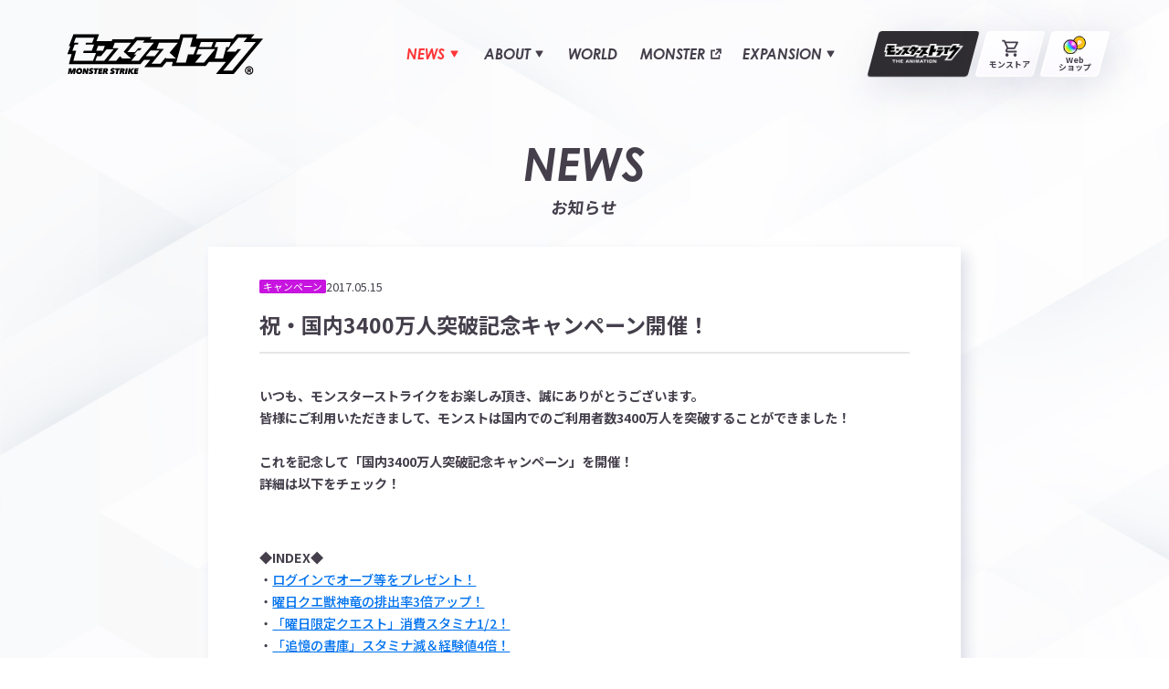

--- FILE ---
content_type: text/html
request_url: https://www.monster-strike.com/news/20170515_1.html
body_size: 14252
content:
<!DOCTYPE html>
<html lang="ja">
<head>
  <meta charset="UTF-8">
  <meta name="viewport" content="width=device-width,initial-scale=1,viewport-fit=cover">
  <meta name="format-detection" content="telephone=no, email=no, address=no">
  <meta name="theme-color" content="#fbfcfc">
  <meta name="robots" content="index, follow, max-image-preview:large">
  <meta name="description" content="モンストは国内でのご利用者数3400万人を突破することができました！これを記念して「国内3400万人突破記念キャンペーン」を開催！">
  <meta name="apple-mobile-web-app-title" content="公式サイト">
  <meta property="og:type" content="website">
  <meta property="og:title" content="祝・国内3400万人突破記念キャンペーン開催！ | モンスターストライク(モンスト)公式サイト">
  <meta property="og:url" content="https://www.monster-strike.com/news/20170515_1.html">
  <meta property="og:site_name" content="モンスターストライク(モンスト)公式サイト">
  <meta property="og:description" content="モンストは国内でのご利用者数3400万人を突破することができました！これを記念して「国内3400万人突破記念キャンペーン」を開催！">
  <meta property="og:image" content="https://www.monster-strike.com/assets/news/img/ogp/game_news/ogp.png">
  <meta name="twitter:card" content="summary_large_image">
  <meta name="twitter:title" content="祝・国内3400万人突破記念キャンペーン開催！ | モンスターストライク(モンスト)公式サイト">
  <meta name="twitter:description" content="モンストは国内でのご利用者数3400万人を突破することができました！これを記念して「国内3400万人突破記念キャンペーン」を開催！">
  <meta name="twitter:image" content="https://www.monster-strike.com/assets/news/img/ogp/game_news/ogp.png">
  <link rel="icon" href="/favicon.ico" sizes="32x32">
  <link rel="icon" href="/favicon.svg" type="image/svg+xml">
  <link rel="apple-touch-icon" href="/apple-touch-icon.png?250826">
  <link rel="manifest" href="/manifest.webmanifest">
  <link rel="canonical" href="https://www.monster-strike.com/news/20170515_1.html">
  <link rel="stylesheet" href="https://use.typekit.net/gbi2csz.css">
  <link rel="preconnect" href="https://fonts.googleapis.com">
  <link rel="preconnect" href="https://fonts.gstatic.com" crossorigin>
  <link href="https://fonts.googleapis.com/css2?family=Noto+Sans+JP:wght@100..900&display=swap" rel="stylesheet">
  <title>
    
      祝・国内3400万人突破記念キャンペーン開催！
     | モンスターストライク(モンスト)公式サイト
  </title>
  <script type="application/ld+json">
    [{
      "@context": "https://schema.org",
      "@type": "NewsArticle",
      "headline": "祝・国内3400万人突破記念キャンペーン開催！",
      "image": ["https://www.monster-strike.com/assets/news/img/ogp/game_news/ogp.png"],
      "datePublished": "2017-05-15T17:30:00+09:00",
      "dateModified": "2025-06-09T22:11:43+09:00",
      "author": [{
        "@type": "Organization",
        "name": "MIXI, Inc.",
        "url": "https://mixi.co.jp/"
      }]
    }, {
      "@context": "https://schema.org",
      "@type": "BreadcrumbList",
      "itemListElement": [{
        "@type": "ListItem",
        "position": 1,
        "item": {
          "@id": "https://www.monster-strike.com/",
          "name": "モンスターストライク(モンスト)公式サイト"
        }
      }, {
        "@type": "ListItem",
        "position": 2,
        "item": {
          "@id": "https://www.monster-strike.com/news/",
          "name": "ゲーム情報"
        }
      }, {
        "@type": "ListItem",
        "position": 3,
        "item": {
          "@id": "https://www.monster-strike.com/news/20170515_1.html",
          "name": "祝・国内3400万人突破記念キャンペーン開催！"
        }
      }]
    }]

  </script>
  <script type="module" src="/_astro/js/common.js"></script>
  <script type="module" src="/_astro/js/components-news2.js"></script>
  <!-- Google Tag Manager -->
  <script>
    (function(w, d, s, l, i) {
      w[l] = w[l] || [];
      w[l].push({
        "gtm.start": new Date().getTime(),
        event: "gtm.js"
      });
      var f = d.getElementsByTagName(s)[0],
        j = d.createElement(s),
        dl = l != "dataLayer" ? "&l=" + l : "";
      j.async = true;
      j.src = "https://www.googletagmanager.com/gtm.js?id=" + i + dl;
      f.parentNode.insertBefore(j, f);
    })(window, document, "script", "dataLayer", "GTM-MZDCTWK");

  </script>
  <!-- End Google Tag Manager -->
  <link rel="stylesheet" href="/_astro/css/pages-common.css">
  <link rel="stylesheet" href="/_astro/css/pages-news.css">
</head>
<body data-current-page="news">
  <!-- Google Tag Manager (noscript) -->
  <noscript><iframe src="https://www.googletagmanager.com/ns.html?id=GTM-MZDCTWK" height="0" width="0" style="display:none;visibility:hidden"></iframe></noscript>
  <!-- End Google Tag Manager (noscript) -->
  <div class="l-wrapper-gutter">
    <div class="l-wrapper js-l-wrapper" data-type="subpage">
      <header class="header js-header" data-astro-cid-zckue2v4>
  <div class="header__wrap" data-astro-cid-zckue2v4>
    <div class="header__logo" data-astro-cid-zckue2v4>
      <a href="/" class="appLogo" data-tracking="共通メニュー,ヘッダー,モンストロゴ" data-astro-cid-znlip6zs>
        <img src="/_astro/img/ms-logo.svg" width="246" height="51" alt="モンスターストライク" class="appLogo__img" data-astro-cid-znlip6zs>
      </a>
    </div>
    <nav class="header__nav" aria-label="PC用ナビゲーション" data-astro-cid-zckue2v4>
      <ul class="navigationMenu" role="menubar" data-astro-cid-ns3m4pmt>
        <li class="navigationMenu__item" role="menuitem" data-astro-cid-5rdvjgyk>
          <button type="button" class="navigationMenu__button" aria-expanded="false" aria-haspopup="true" aria-controls="submenu-news" id="button-news" data-menu="news" data-astro-cid-5rdvjgyk>
            <span class="navigationMenu__text" data-astro-cid-5rdvjgyk>
              <span lang="ja" data-astro-cid-5rdvjgyk>お知らせ</span>
              <span lang="en" aria-hidden="true" data-astro-cid-5rdvjgyk> NEWS </span>
            </span>
            <svg width="10" height="10" viewBox="0 0 10 10" fill="none" class="navigationMenu__iconTriangle" data-astro-cid-5rdvjgyk="true">
              <path d="M5.36401 8.85895C5.19644 9.14424 4.77752 9.14424 4.60995 8.85895L0.462621 1.79814C0.295053 1.51286 0.504514 1.15625 0.839651 1.15625L9.13431 1.15625C9.46944 1.15625 9.6789 1.51286 9.51134 1.79814L5.36401 8.85895Z" fill="currentColor" />
            </svg>
          </button>
          <div class="navigationMenu__sub" role="menu" id="submenu-news" aria-labelledby="button-news" data-astro-cid-2j2it4a7>
            <ul class="navigationMenu__subList" data-astro-cid-2j2it4a7>
              <li class="navigationMenu__subItem">
                <a href="/news/" class="navigationMenu__subLink" role="menuitem" data-href="/news/" data-tracking="共通メニュー,PCヘッダー,ゲーム情報">
                  <span>ゲーム情報</span>
                </a>
              </li>
              <li class="navigationMenu__subItem">
                <a href="/entertainment-news/" class="navigationMenu__subLink" role="menuitem" data-href="/entertainment-news/" data-tracking="共通メニュー,PCヘッダー,エンタメ情報">
                  <span>エンタメ情報</span>
                </a>
              </li>
            </ul>
          </div>
        </li>
        <li class="navigationMenu__item" role="menuitem" data-astro-cid-5rdvjgyk>
          <button type="button" class="navigationMenu__button" aria-expanded="false" aria-haspopup="true" aria-controls="submenu-about" id="button-about" data-menu="about" data-astro-cid-5rdvjgyk>
            <span class="navigationMenu__text" data-astro-cid-5rdvjgyk>
              <span lang="ja" data-astro-cid-5rdvjgyk>モンストとは</span>
              <span lang="en" aria-hidden="true" data-astro-cid-5rdvjgyk> ABOUT </span>
            </span>
            <svg width="10" height="10" viewBox="0 0 10 10" fill="none" class="navigationMenu__iconTriangle" data-astro-cid-5rdvjgyk="true">
              <path d="M5.36401 8.85895C5.19644 9.14424 4.77752 9.14424 4.60995 8.85895L0.462621 1.79814C0.295053 1.51286 0.504514 1.15625 0.839651 1.15625L9.13431 1.15625C9.46944 1.15625 9.6789 1.51286 9.51134 1.79814L5.36401 8.85895Z" fill="currentColor" />
            </svg>
          </button>
          <div class="navigationMenu__sub" role="menu" id="submenu-about" aria-labelledby="button-about" data-astro-cid-2j2it4a7>
            <ul class="navigationMenu__subList" data-astro-cid-2j2it4a7>
              <li class="navigationMenu__subItem">
                <a href="/howto/" class="navigationMenu__subLink" role="menuitem" data-href="/howto/" data-tracking="共通メニュー,PCヘッダー,遊び方">
                  <span>遊び方</span>
                </a>
              </li>
              <li class="navigationMenu__subItem">
                <a href="/connect/" class="navigationMenu__subLink" role="menuitem" data-href="/connect/" data-tracking="共通メニュー,PCヘッダー,協力プレイ">
                  <span>協力プレイ</span>
                </a>
              </li>
              <li class="navigationMenu__subItem">
                <a href="https://support.monster-strike.com/hc/ja?_gl=1*yi0r34*_ga*NjIxNjg0MzMxLjE3NDE2NzM0MTY.*_ga_3HTWJ255VB*MTc0NDI4MjU0Ny43My4wLjE3NDQyODI1NDcuMC4wLjA." class="navigationMenu__subLink" role="menuitem" data-href="https://support.monster-strike.com/hc/ja?_gl=1*yi0r34*_ga*NjIxNjg0MzMxLjE3NDE2NzM0MTY.*_ga_3HTWJ255VB*MTc0NDI4MjU0Ny43My4wLjE3NDQyODI1NDcuMC4wLjA." target="_blank" aria-label="Q&#38;A（新しいタブで開く）" data-tracking="共通メニュー,PCヘッダー,Q&#38;A">
                  <span>Q&amp;A</span>
                  <svg width="16" height="16" viewBox="0 0 16 16" fill="none" class="navigationMenu__iconBlank">
                    <path d="M6.74805 3.07031V4.97917H3.45964V12.5384H11.0189V9.25H12.9277V14.4473H1.55078V3.07031H6.74805Z" fill="currentColor" />
                    <path d="M14.1686 3.18034L7.91276 9.4362L6.5625 8.08659L12.819 1.83008L14.1686 3.18034Z" fill="currentColor" />
                    <path d="M14.4947 1.50586V7.70768H12.4947V3.50586H8.29419V1.50586H14.4947Z" fill="currentColor" />
                  </svg>
                </a>
              </li>
            </ul>
          </div>
        </li>
        <li class="navigationMenu__item" role="menuitem" data-astro-cid-5rdvjgyk>
          <a href="/world/" class="navigationMenu__link" data-menu="world" data-tracking="共通メニュー,PCヘッダー,世界観" data-astro-cid-5rdvjgyk>
            <span class="navigationMenu__text" data-astro-cid-5rdvjgyk>
              <span lang="ja" data-astro-cid-5rdvjgyk>世界観</span>
              <span lang="en" aria-hidden="true" data-astro-cid-5rdvjgyk> WORLD </span>
            </span>
          </a>
        </li>
        <li class="navigationMenu__item" role="menuitem" data-astro-cid-5rdvjgyk>
          <a href="https://dic.xflag.com/monsterstrike/" target="_blank" class="navigationMenu__link" aria-label="モンスター（新しいタブで開く）" data-tracking="共通メニュー,PCヘッダー,モンスター" data-astro-cid-5rdvjgyk>
            <span class="navigationMenu__text" data-astro-cid-5rdvjgyk>
              <span lang="ja" data-astro-cid-5rdvjgyk>モンスター</span>
              <span lang="en" aria-hidden="true" data-astro-cid-5rdvjgyk> MONSTER </span>
            </span>
            <svg width="16" height="16" viewBox="0 0 16 16" fill="none" class="navigationMenu__iconBlank" data-astro-cid-5rdvjgyk="true">
              <path d="M6.74805 3.07031V4.97917H3.45964V12.5384H11.0189V9.25H12.9277V14.4473H1.55078V3.07031H6.74805Z" fill="currentColor" />
              <path d="M14.1686 3.18034L7.91276 9.4362L6.5625 8.08659L12.819 1.83008L14.1686 3.18034Z" fill="currentColor" />
              <path d="M14.4947 1.50586V7.70768H12.4947V3.50586H8.29419V1.50586H14.4947Z" fill="currentColor" />
            </svg>
          </a>
        </li>
        <li class="navigationMenu__item" role="menuitem" data-astro-cid-5rdvjgyk>
          <button type="button" class="navigationMenu__button" aria-expanded="false" aria-haspopup="true" aria-controls="submenu-expansion" id="button-expansion" data-menu="expansion" data-astro-cid-5rdvjgyk>
            <span class="navigationMenu__text" data-astro-cid-5rdvjgyk>
              <span lang="ja" data-astro-cid-5rdvjgyk>広がるモンストの世界</span>
              <span lang="en" aria-hidden="true" data-astro-cid-5rdvjgyk> EXPANSION </span>
            </span>
            <svg width="10" height="10" viewBox="0 0 10 10" fill="none" class="navigationMenu__iconTriangle" data-astro-cid-5rdvjgyk="true">
              <path d="M5.36401 8.85895C5.19644 9.14424 4.77752 9.14424 4.60995 8.85895L0.462621 1.79814C0.295053 1.51286 0.504514 1.15625 0.839651 1.15625L9.13431 1.15625C9.46944 1.15625 9.6789 1.51286 9.51134 1.79814L5.36401 8.85895Z" fill="currentColor" />
            </svg>
          </button>
          <div class="navigationMenu__sub" role="menu" id="submenu-expansion" aria-labelledby="button-expansion" data-astro-cid-2j2it4a7>
            <ul class="navigationMenu__subList" data-astro-cid-2j2it4a7>
              <li class="navigationMenu__subItem">
                <a href="https://anime.monster-strike.com/" class="navigationMenu__subLink" role="menuitem" data-href="https://anime.monster-strike.com/" target="_blank" aria-label="アニメ モンスターストライク（新しいタブで開く）" data-tracking="共通メニュー,PCヘッダー,アニメ モンスターストライク">
                  <span>アニメ モンスターストライク</span>
                  <svg width="16" height="16" viewBox="0 0 16 16" fill="none" class="navigationMenu__iconBlank">
                    <path d="M6.74805 3.07031V4.97917H3.45964V12.5384H11.0189V9.25H12.9277V14.4473H1.55078V3.07031H6.74805Z" fill="currentColor" />
                    <path d="M14.1686 3.18034L7.91276 9.4362L6.5625 8.08659L12.819 1.83008L14.1686 3.18034Z" fill="currentColor" />
                    <path d="M14.4947 1.50586V7.70768H12.4947V3.50586H8.29419V1.50586H14.4947Z" fill="currentColor" />
                  </svg>
                </a>
              </li>
              <li class="navigationMenu__subItem">
                <a href="https://monsoni.monster-strike.com/" class="navigationMenu__subLink" role="menuitem" data-href="https://monsoni.monster-strike.com/" target="_blank" aria-label="モンソニ！（新しいタブで開く）" data-tracking="共通メニュー,PCヘッダー,モンソニ！">
                  <span>モンソニ！</span>
                  <svg width="16" height="16" viewBox="0 0 16 16" fill="none" class="navigationMenu__iconBlank">
                    <path d="M6.74805 3.07031V4.97917H3.45964V12.5384H11.0189V9.25H12.9277V14.4473H1.55078V3.07031H6.74805Z" fill="currentColor" />
                    <path d="M14.1686 3.18034L7.91276 9.4362L6.5625 8.08659L12.819 1.83008L14.1686 3.18034Z" fill="currentColor" />
                    <path d="M14.4947 1.50586V7.70768H12.4947V3.50586H8.29419V1.50586H14.4947Z" fill="currentColor" />
                  </svg>
                </a>
              </li>
              <li class="navigationMenu__subItem">
                <a href="https://metast.monster-strike.com/" class="navigationMenu__subLink" role="menuitem" data-href="https://metast.monster-strike.com/" target="_blank" aria-label="メタスト（新しいタブで開く）" data-tracking="共通メニュー,PCヘッダー,メタスト">
                  <span>メタスト</span>
                  <svg width="16" height="16" viewBox="0 0 16 16" fill="none" class="navigationMenu__iconBlank">
                    <path d="M6.74805 3.07031V4.97917H3.45964V12.5384H11.0189V9.25H12.9277V14.4473H1.55078V3.07031H6.74805Z" fill="currentColor" />
                    <path d="M14.1686 3.18034L7.91276 9.4362L6.5625 8.08659L12.819 1.83008L14.1686 3.18034Z" fill="currentColor" />
                    <path d="M14.4947 1.50586V7.70768H12.4947V3.50586H8.29419V1.50586H14.4947Z" fill="currentColor" />
                  </svg>
                </a>
              </li>
              <li class="navigationMenu__subItem">
                <a href="/comic/" class="navigationMenu__subLink" role="menuitem" data-href="/comic/" data-tracking="共通メニュー,PCヘッダー,モンストマンガ">
                  <span>モンストマンガ</span>
                </a>
              </li>
              <li class="navigationMenu__subItem">
                <a href="/event/" class="navigationMenu__subLink" role="menuitem" data-href="/event/" data-tracking="共通メニュー,PCヘッダー,イベント">
                  <span>イベント</span>
                </a>
              </li>
            </ul>
          </div>
        </li>
      </ul>
      <ul class="navigationOther" data-astro-cid-xy75omoj>
        <li class="navigationOther__item" data-astro-cid-xy75omoj>
          <a href="https://anime.monster-strike.com/" target="_blank" class="navigationOther__link" data-type="anime" data-tracking="共通メニュー,PCヘッダー,モンスターストライク THE ANIMATION" data-astro-cid-xy75omoj>
            <picture data-astro-cid-xy75omoj="true">
              <source srcset="/_astro/img/anime-logo_1clQFP.avif" type="image/avif">
              <img src="/_astro/img/anime-logo_Z1dpDxc.png" alt="モンスターストライク THE ANIMATION" data-astro-cid-xy75omoj="true" loading="lazy" decoding="async" fetchpriority="auto" width="196" height="46">
            </picture>
          </a>
        </li>
        <li class="navigationOther__item" data-astro-cid-xy75omoj>
          <a href="https://monstore.monster-strike.com/" target="_blank" class="navigationOther__link" data-type="monstore" data-tracking="共通メニュー,PCヘッダー,モンストア" data-astro-cid-xy75omoj>
            <span class="navigationOther__icon" data-astro-cid-xy75omoj><img src="/_astro/img/monstore.svg" width="25" height="24" alt="" data-astro-cid-xy75omoj></span>
            <span class="navigationOther__text" data-astro-cid-xy75omoj>モンストア</span>
          </a>
        </li>
        <li class="navigationOther__item" data-astro-cid-xy75omoj>
          <a href="https://webshop.monster-strike.com/" target="_blank" class="navigationOther__link" data-type="webshop" data-tracking-custom-event="モンストWebショップ,PCヘッダー,共通メニュー" data-astro-cid-xy75omoj>
            <span class="navigationOther__icon" data-astro-cid-xy75omoj><img src="/_astro/img/webshop.svg" width="28" height="22" alt="" data-astro-cid-xy75omoj></span>
            <span class="navigationOther__text" data-astro-cid-xy75omoj>Web<br data-astro-cid-xy75omoj>ショップ</span>
          </a>
        </li>
      </ul>
    </nav>
    <nav class="header__navMobile" aria-label="モバイル用ナビゲーション" data-astro-cid-zckue2v4>
      <div id="mobileNavigation" class="navigationMobile" aria-hidden="true" data-astro-cid-kafnutr4>
        <div class="navigationMobile__inner" data-astro-cid-kafnutr4>
          <div class="navigationMobile__header" data-astro-cid-kafnutr4>
            <a class="navigationMobile__logo" href="/" data-tracking="共通メニュー,SPヘッダー,モンストロゴ" data-astro-cid-kafnutr4>
              <img src="/_astro/img/ms-logo.svg" width="155" height="32" alt="モンスターストライク" data-astro-cid-kafnutr4>
            </a>
          </div>
          <div class="navigationMobile__body" data-astro-cid-kafnutr4>
            <div class="navigationMobile__section" data-astro-cid-kafnutr4>
              <div class="navigationMobile__title" data-astro-cid-kafnutr4>
                <span class="navigationMobile__titleEn" lang="en" data-astro-cid-kafnutr4>NEWS</span>
                <span class="navigationMobile__titleJa" data-astro-cid-kafnutr4>お知らせ</span>
              </div>
              <ul class="navigationMobile__list" data-astro-cid-kafnutr4>
                <li class="navigationMobile__item" data-astro-cid-kafnutr4>
                  <a href="/news/" class="navigationMobile__link" data-tracking="共通メニュー,SPヘッダー,ゲーム情報" data-astro-cid-kafnutr4> ゲーム情報 </a>
                </li>
                <li class="navigationMobile__item" data-astro-cid-kafnutr4>
                  <a href="/entertainment-news/" class="navigationMobile__link" data-tracking="共通メニュー,SPヘッダー,エンタメ情報" data-astro-cid-kafnutr4> エンタメ情報 </a>
                </li>
              </ul>
            </div>
            <div class="navigationMobile__section" data-astro-cid-kafnutr4>
              <div class="navigationMobile__title" data-astro-cid-kafnutr4>
                <span class="navigationMobile__titleEn" lang="en" data-astro-cid-kafnutr4>ABOUT</span>
                <span class="navigationMobile__titleJa" data-astro-cid-kafnutr4>モンストとは</span>
              </div>
              <ul class="navigationMobile__list" data-astro-cid-kafnutr4>
                <li class="navigationMobile__item" data-astro-cid-kafnutr4>
                  <a href="/world/" class="navigationMobile__link" data-tracking="共通メニュー,SPヘッダー,世界観" data-astro-cid-kafnutr4>世界観</a>
                </li>
                <li class="navigationMobile__item" data-astro-cid-kafnutr4>
                  <a href="https://dic.xflag.com/monsterstrike/" target="_blank" class="navigationMobile__link" data-tracking="共通メニュー,SPヘッダー,モンスター" data-astro-cid-kafnutr4> モンスター <span class="navigationMobile__iconBlank" data-astro-cid-kafnutr4>
                      <svg width="16" height="16" viewBox="0 0 16 16" fill="none" data-astro-cid-kafnutr4="true">
                        <path d="M6.74805 3.07031V4.97917H3.45964V12.5384H11.0189V9.25H12.9277V14.4473H1.55078V3.07031H6.74805Z" fill="currentColor" />
                        <path d="M14.1686 3.18034L7.91276 9.4362L6.5625 8.08659L12.819 1.83008L14.1686 3.18034Z" fill="currentColor" />
                        <path d="M14.4947 1.50586V7.70768H12.4947V3.50586H8.29419V1.50586H14.4947Z" fill="currentColor" />
                      </svg>
                    </span>
                  </a>
                </li>
                <li class="navigationMobile__item" data-astro-cid-kafnutr4>
                  <a href="/howto/" class="navigationMobile__link" data-tracking="共通メニュー,SPヘッダー,遊び方" data-astro-cid-kafnutr4>遊び方</a>
                </li>
                <li class="navigationMobile__item" data-astro-cid-kafnutr4>
                  <a href="/connect/" class="navigationMobile__link" data-tracking="共通メニュー,SPヘッダー,協力プレイ" data-astro-cid-kafnutr4>協力プレイ</a>
                </li>
                <li class="navigationMobile__item" data-astro-cid-kafnutr4>
                  <a href="https://support.monster-strike.com/hc/ja?_gl=1*yi0r34*_ga*NjIxNjg0MzMxLjE3NDE2NzM0MTY.*_ga_3HTWJ255VB*MTc0NDI4MjU0Ny43My4wLjE3NDQyODI1NDcuMC4wLjA." target="_blank" class="navigationMobile__link" data-tracking="共通メニュー,SPヘッダー,Q&A" data-astro-cid-kafnutr4> Q&A <span class="navigationMobile__iconBlank" data-astro-cid-kafnutr4>
                      <svg width="16" height="16" viewBox="0 0 16 16" fill="none" data-astro-cid-kafnutr4="true">
                        <path d="M6.74805 3.07031V4.97917H3.45964V12.5384H11.0189V9.25H12.9277V14.4473H1.55078V3.07031H6.74805Z" fill="currentColor" />
                        <path d="M14.1686 3.18034L7.91276 9.4362L6.5625 8.08659L12.819 1.83008L14.1686 3.18034Z" fill="currentColor" />
                        <path d="M14.4947 1.50586V7.70768H12.4947V3.50586H8.29419V1.50586H14.4947Z" fill="currentColor" />
                      </svg>
                    </span>
                  </a>
                </li>
              </ul>
            </div>
            <div class="navigationMobile__webshop" data-astro-cid-kafnutr4>
              <a href="https://webshop.monster-strike.com/" target="_blank" class="navigationMobile__webshopLink" data-tracking-custom-event="モンストWebショップ,SPヘッダー,共通メニュー" data-astro-cid-kafnutr4>
                <picture data-astro-cid-kafnutr4="true">
                  <source srcset="/_astro/img/webshopBnr_Z2cru8n.avif" type="image/avif">
                  <img src="/_astro/img/webshopBnr_Z1hLhhU.png" alt="モンストWebショップ オーブがアプリ内よりお得!!" loading="lazy" decoding="async" data-astro-cid-kafnutr4="true" fetchpriority="auto" width="510" height="160">
                </picture>
              </a>
            </div>
            <div class="navigationMobile__section" data-astro-cid-kafnutr4>
              <div class="navigationMobile__title" data-astro-cid-kafnutr4>
                <span class="navigationMobile__titleEn" lang="en" data-astro-cid-kafnutr4>EXPANSION</span>
                <span class="navigationMobile__titleJa" data-astro-cid-kafnutr4>広がるモンストの世界</span>
              </div>
              <ul class="navigationMobile__list2" data-astro-cid-kafnutr4>
                <li class="navigationMobile__item2" data-astro-cid-kafnutr4>
                  <a href="https://anime.monster-strike.com/" target="_blank" class="navigationMobile__link2" data-tracking="共通メニュー,SPヘッダー,アニメ モンスターストライク" data-astro-cid-kafnutr4>
                    <div class="navigationMobile__list2Img" data-astro-cid-kafnutr4>
                      <picture data-astro-cid-kafnutr4="true">
                        <source srcset="/_astro/img/anime_1jvEiH.avif" type="image/avif">
                        <img src="/_astro/img/anime_1oTmIH.png" alt="" loading="lazy" decoding="async" data-astro-cid-kafnutr4="true" fetchpriority="auto" width="152" height="104">
                      </picture>
                    </div>
                    <div class="navigationMobile__list2Content" data-astro-cid-kafnutr4>
                      <span class="navigationMobile__list2En" lang="en" data-astro-cid-kafnutr4>ANIME</span>
                      <span class="navigationMobile__list2Ja" data-astro-cid-kafnutr4>アニメ モンスターストライク</span>
                    </div>
                    <span class="navigationMobile__iconBlank" data-astro-cid-kafnutr4>
                      <svg width="16" height="16" viewBox="0 0 16 16" fill="none" data-astro-cid-kafnutr4="true">
                        <path d="M6.74805 3.07031V4.97917H3.45964V12.5384H11.0189V9.25H12.9277V14.4473H1.55078V3.07031H6.74805Z" fill="currentColor" />
                        <path d="M14.1686 3.18034L7.91276 9.4362L6.5625 8.08659L12.819 1.83008L14.1686 3.18034Z" fill="currentColor" />
                        <path d="M14.4947 1.50586V7.70768H12.4947V3.50586H8.29419V1.50586H14.4947Z" fill="currentColor" />
                      </svg>
                    </span>
                  </a>
                </li>
                <li class="navigationMobile__item2" data-astro-cid-kafnutr4>
                  <a href="https://monsoni.monster-strike.com/" target="_blank" class="navigationMobile__link2" data-tracking="共通メニュー,SPヘッダー,モンソニ！" data-astro-cid-kafnutr4>
                    <div class="navigationMobile__list2Img" data-astro-cid-kafnutr4>
                      <picture data-astro-cid-kafnutr4="true">
                        <source srcset="/_astro/img/music_Mj7LS.avif" type="image/avif">
                        <img src="/_astro/img/music_RGPcS.png" alt="" loading="lazy" decoding="async" data-astro-cid-kafnutr4="true" fetchpriority="auto" width="152" height="104">
                      </picture>
                    </div>
                    <div class="navigationMobile__list2Content" data-astro-cid-kafnutr4>
                      <span class="navigationMobile__list2En" lang="en" data-astro-cid-kafnutr4>MUSIC</span>
                      <span class="navigationMobile__list2Ja" data-astro-cid-kafnutr4>モンソニ！</span>
                    </div>
                    <span class="navigationMobile__iconBlank" data-astro-cid-kafnutr4>
                      <svg width="16" height="16" viewBox="0 0 16 16" fill="none" data-astro-cid-kafnutr4="true">
                        <path d="M6.74805 3.07031V4.97917H3.45964V12.5384H11.0189V9.25H12.9277V14.4473H1.55078V3.07031H6.74805Z" fill="currentColor" />
                        <path d="M14.1686 3.18034L7.91276 9.4362L6.5625 8.08659L12.819 1.83008L14.1686 3.18034Z" fill="currentColor" />
                        <path d="M14.4947 1.50586V7.70768H12.4947V3.50586H8.29419V1.50586H14.4947Z" fill="currentColor" />
                      </svg>
                    </span>
                  </a>
                </li>
                <li class="navigationMobile__item2" data-astro-cid-kafnutr4>
                  <a href="https://metast.monster-strike.com/" target="_blank" class="navigationMobile__link2" data-tracking="共通メニュー,SPヘッダー,メタスト" data-astro-cid-kafnutr4>
                    <div class="navigationMobile__list2Img" data-astro-cid-kafnutr4>
                      <picture data-astro-cid-kafnutr4="true">
                        <source srcset="/_astro/img/vtuber_ZyQvU1.avif" type="image/avif">
                        <img src="/_astro/img/vtuber_2abxhY.png" alt="" loading="lazy" decoding="async" data-astro-cid-kafnutr4="true" fetchpriority="auto" width="152" height="104">
                      </picture>
                    </div>
                    <div class="navigationMobile__list2Content" data-astro-cid-kafnutr4>
                      <span class="navigationMobile__list2En" lang="en" data-astro-cid-kafnutr4>VTuber</span>
                      <span class="navigationMobile__list2Ja" data-astro-cid-kafnutr4>メタスト</span>
                    </div>
                    <span class="navigationMobile__iconBlank" data-astro-cid-kafnutr4>
                      <svg width="16" height="16" viewBox="0 0 16 16" fill="none" data-astro-cid-kafnutr4="true">
                        <path d="M6.74805 3.07031V4.97917H3.45964V12.5384H11.0189V9.25H12.9277V14.4473H1.55078V3.07031H6.74805Z" fill="currentColor" />
                        <path d="M14.1686 3.18034L7.91276 9.4362L6.5625 8.08659L12.819 1.83008L14.1686 3.18034Z" fill="currentColor" />
                        <path d="M14.4947 1.50586V7.70768H12.4947V3.50586H8.29419V1.50586H14.4947Z" fill="currentColor" />
                      </svg>
                    </span>
                  </a>
                </li>
                <li class="navigationMobile__item2" data-astro-cid-kafnutr4>
                  <a href="/comic/" class="navigationMobile__link2" data-tracking="共通メニュー,SPヘッダー,モンストマンガ" data-astro-cid-kafnutr4>
                    <div class="navigationMobile__list2Img" data-astro-cid-kafnutr4>
                      <picture data-astro-cid-kafnutr4="true">
                        <source srcset="/_astro/img/comic_Z1qmJ8J.avif" type="image/avif">
                        <img src="/_astro/img/comic_Z1kY1HJ.png" alt="" loading="lazy" decoding="async" data-astro-cid-kafnutr4="true" fetchpriority="auto" width="152" height="104">
                      </picture>
                    </div>
                    <div class="navigationMobile__list2Content" data-astro-cid-kafnutr4>
                      <span class="navigationMobile__list2En" lang="en" data-astro-cid-kafnutr4>COMIC</span>
                      <span class="navigationMobile__list2Ja" data-astro-cid-kafnutr4>モンストマンガ</span>
                    </div>
                  </a>
                </li>
                <li class="navigationMobile__item2" data-astro-cid-kafnutr4>
                  <a href="/event/" class="navigationMobile__link2" data-tracking="共通メニュー,SPヘッダー,イベント" data-astro-cid-kafnutr4>
                    <div class="navigationMobile__list2Img" data-astro-cid-kafnutr4>
                      <picture data-astro-cid-kafnutr4="true">
                        <source srcset="/_astro/img/event_1nBK30.avif" type="image/avif">
                        <img src="/_astro/img/event_1t0st0.png" alt="" loading="lazy" decoding="async" data-astro-cid-kafnutr4="true" fetchpriority="auto" width="152" height="104">
                      </picture>
                    </div>
                    <div class="navigationMobile__list2Content" data-astro-cid-kafnutr4>
                      <span class="navigationMobile__list2En" lang="en" data-astro-cid-kafnutr4>EVENT</span>
                      <span class="navigationMobile__list2Ja" data-astro-cid-kafnutr4>イベント</span>
                    </div>
                  </a>
                </li>
              </ul>
            </div>
            <div class="navigationMobile__section" data-astro-cid-kafnutr4>
              <div class="navigationMobile__sns" data-astro-cid-kafnutr4>
                <a href="/sns/" class="navigationMobile__snsLink" data-tracking="共通メニュー,SPヘッダー,公式SNSアカウント一覧" data-astro-cid-kafnutr4>
                  <svg width="24" height="24" viewBox="0 0 25 24" fill="none" data-astro-cid-kafnutr4="true">
                    <g clip-path="url(#clip0_6559_85888)">
                      <mask id="mask0_6559_85888" style="mask-type:alpha" maskUnits="userSpaceOnUse" x="0" y="0" width="25" height="24">
                        <rect x="0.5" width="24" height="24" fill="#D9D9D9" />
                      </mask>
                      <g mask="url(#mask0_6559_85888)">
                        <rect x="9.5" y="5" width="11" height="2" fill="#443F4B" />
                        <rect x="9.5" y="11" width="11" height="2" fill="#443F4B" />
                        <rect x="9.5" y="17" width="11" height="2" fill="#443F4B" />
                        <circle cx="5.5" cy="6" r="1.5" fill="#443F4B" />
                        <circle cx="5.5" cy="12" r="1.5" fill="#443F4B" />
                        <circle cx="5.5" cy="18" r="1.5" fill="#443F4B" />
                      </g>
                    </g>
                    <defs>
                      <clipPath id="clip0_6559_85888">
                        <rect width="24" height="24" fill="white" transform="translate(0.5)" />
                      </clipPath>
                    </defs>
                  </svg>
                  <span data-astro-cid-kafnutr4>公式SNSアカウント一覧</span>
                </a>
              </div>
              <div class="navigationMobile__monstore" data-astro-cid-kafnutr4>
                <a href="https://monstore.monster-strike.com/" target="_blank" class="navigationMobile__monstoreLink" data-tracking="共通メニュー,SPヘッダー,モンストア" data-astro-cid-kafnutr4>
                  <picture data-astro-cid-kafnutr4="true">
                    <source srcset="/_astro/img/monstore_Z1Umwlh.avif" type="image/avif">
                    <img src="/_astro/img/monstore_J36eC.png" alt="モンストア" loading="lazy" decoding="async" data-astro-cid-kafnutr4="true" fetchpriority="auto" width="510" height="136">
                  </picture>
                </a>
              </div>
            </div>
          </div>
        </div>
      </div>
    </nav>
    <div class="header__menuButton" data-astro-cid-zckue2v4>
      <button class="hamburgerMenu js-navigationTrigger" type="button" aria-label="モバイル用ナビゲーションを開く" aria-controls="mobileNavigation" aria-expanded="false" aria-haspopup="menu" data-tracking-hide="ヘッダ,メニューを閉じる,TOPページ" data-tracking-show="ヘッダ,メニューを開く,TOPページ" data-tracking="共通メニュー,ヘッダー,開閉ボタン" data-astro-cid-uawxkk4q>
        <div class="hamburgerMenu__container" data-astro-cid-uawxkk4q>
          <div class="hamburgerMenu__icon" data-astro-cid-uawxkk4q>
            <div class="hamburgerMenu__open" data-astro-cid-uawxkk4q>
              <svg class="hamburgerMenu__openTop" viewBox="0 0 24 24" fill="none" data-astro-cid-uawxkk4q>
                <path d="M2.5 6H23.5L21.5 10H0.5L2.5 6Z" fill="#FF3638" data-astro-cid-uawxkk4q></path>
              </svg>
              <svg class="hamburgerMenu__openBottom" viewBox="0 0 24 24" fill="none" data-astro-cid-uawxkk4q>
                <path d="M2.5 14H23.5L21.5 18H0.5L2.5 14Z" fill="#FF3638" data-astro-cid-uawxkk4q></path>
              </svg>
            </div>
            <div class="hamburgerMenu__close" data-astro-cid-uawxkk4q>
              <div class="hamburgerMenu__closeR" data-astro-cid-uawxkk4q>
                <svg viewBox="0 0 24 24" fill="none" data-astro-cid-uawxkk4q>
                  <path d="M20.6396 3.5127L14.4492 11.7266L11.9453 15.0508L8.00195 20.2842L3.00195 20.2725L9.44043 11.7266L11.9453 8.40332L15.6396 3.50098L20.6396 3.5127Z" fill="#FF3638" data-astro-cid-uawxkk4q></path>
                </svg>
              </div>
              <div class="hamburgerMenu__closeL" data-astro-cid-uawxkk4q>
                <svg viewBox="0 0 24 24" fill="none" data-astro-cid-uawxkk4q>
                  <path d="M3.25098 3.5127L8.25098 3.50098L11.9453 8.40332L14.4492 11.7266L20.8887 20.2725L15.8887 20.2842L11.9453 15.0508L9.44043 11.7266L3.25098 3.5127Z" fill="#FF3638" data-astro-cid-uawxkk4q></path>
                </svg>
              </div>
            </div>
          </div>
          <span class="hamburgerMenu__text" lang="en" data-astro-cid-uawxkk4q>
            <span data-type="menu" data-astro-cid-uawxkk4q>MENU</span>
            <span data-type="close" data-astro-cid-uawxkk4q>CLOSE</span>
          </span>
        </div>
      </button>
    </div>
  </div>
</header>

      <main class="l-main news" data-type="subpage">
        <div class="l-inner">
          <div data-astro-cid-4epqpq4r="true" class="section-heading section-heading--text">
            <p lang="en" data-astro-cid-4epqpq4r="true">NEWS</p>
            <p lang="ja" data-astro-cid-4epqpq4r>お知らせ</p>
          </div>
          <article class="news-detail" data-astro-cid-m6po5lpy>
            <div class="news-detail__header">
              <div class="news-detail__header-info">
                
                  
                    <ul class="news-item__category">
                  
                  <li class="news-item__category-item" data-category-label="campaign">
                    キャンペーン
                  </li>
                  
                    </ul>
                  
                
                <div class="news-detail__meta js-new-icon">
                  <time class="news-item__date js-news-date">
                    2017.05.15
                  </time>
                  <p class="news-item__new js-news-new">NEW</p>
                  <div class="news-item__meta-add">
                    
                    
                  </div>
                </div>
              </div>
              <h1 class="news-detail__title">
                
                  祝・国内3400万人突破記念キャンペーン開催！
                
              </h1>
            </div>
            <div class="news-detail__body">
              
                <p><strong>いつも、モンスターストライクをお楽しみ頂き、誠にありがとうございます。</strong><br /><strong>皆様にご利用いただきまして、モンストは国内でのご利用者数3400万人を突破することができました！</strong><br /><br /><strong>これを記念して「国内3400万人突破記念キャンペーン」を開催！</strong><br /><strong>詳細は以下をチェック！</strong><br /><br /><br /></p><p><strong>◆INDEX◆</strong><br />・<a href="#1">ログインでオーブ等をプレゼント！</a><br />・<a href="#2">曜日クエ獣神竜の排出率3倍アップ！</a><br />・<a href="#3">「曜日限定クエスト」消費スタミナ1/2！</a><br />・<a href="#4">「追憶の書庫」スタミナ減＆経験値4倍！</a><br />・<a href="#5">強化合成「大成功!!」確率大アップ！</a><br />・<a href="#6">曜日クエ獣神玉の排出率3倍アップ！</a><br />・<a href="#7">特別降臨クエスト復活祭！</a><br />・<a href="#8">「今週のミッション」が豪華に！</a><br />・<a href="#9">「英雄の神殿」消費スタミナ1/2！</a><br /><br /><br /></p><p><strong><span style="color: #ff00ff;">■【5/16（火）～】<a name="1"></a>ログインで、毎日オーブ1個と進化アイテムor獣神竜プレゼント！</span><br /></strong></p><hr /><p><strong><img alt="campaign_orb_item_ryu.png" src="/entryimage/2a3ad195b5629507860ecc9dbda43fd95e7eaf77.png" width="600" height="150" class="mt-image-center" style="text-align: center; display: block; margin: 0 auto 20px;" />期間中、アプリにログインをして頂くと、毎日「オーブ」1個と、毎日日替わりで各属性の「獣神竜」や、「大獣石」30個と各属性の獣石または獣玉をあわせてプレゼント！</strong><br /><br /><strong>▼プレゼント期間</strong><br />2017年5月16日（火）～2017年5月30日（火）の15日間※<br />※2017年5月16日（火）AM4:00～2017年5月31日（水）AM3:59の間にログインをした方が対象です。<br /><br /></p><div style="margin: 0px; padding: 0px;" align="center"><table width="98%" style="border-collapse: collapse; border: 1px solid #000000; background-color: #ffffff; color: #000000; text-align: left;"><tbody><tr><th style="border: 1px solid #000000; background-color: #d895ff; color: #ffffff; text-align: center;"><strong><span style="color: #000000;">日付</span></strong></th><th style="border: 1px solid #000000; background-color: #d895ff; color: #ffffff; text-align: center;"><strong><span style="color: #000000;">もらえるアイテム</span></strong></th></tr><tr><td style="border: 1px solid #000000; text-align: left;">5/16（火）（5/16 AM4:00～5/17 AM3:59）<span class="Apple-tab-span"> </span></td><td style="border: 1px solid #000000; text-align: left;"><p>オーブ 1個<br />大獣石 30個<br /><span style="color: #ff0000;">紅獣石 20個</span></p></td></tr><tr><td style="border: 1px solid #000000; text-align: left;">5/17（水）（5/17 AM4:00～5/18 AM3:59）</td><td style="border: 1px solid #000000; text-align: left;"><p>オーブ 1個<br />大獣石 30個<br /><span style="color: #0000ff;">蒼獣石 20個</span></p></td></tr><tr><td style="border: 1px solid #000000; text-align: left;">5/18（木）（5/18 AM4:00～5/19 AM3:59）</td><td style="border: 1px solid #000000; text-align: left;"><p>オーブ 1個<br />大獣石 30個<br /><span style="color: #008000;">碧獣石 20個</span></p></td></tr><tr><td style="border: 1px solid #000000; text-align: left;">5/19（金）（5/19 AM4:00～5/20 AM3:59）</td><td style="border: 1px solid #000000; text-align: left;"><p>オーブ 1個<br />大獣石 30個<br /><span style="color: #ff6600;">光獣石 20個</span></p></td></tr><tr><td style="border: 1px solid #000000; text-align: left;">5/20（<span style="color: #0000ff;">土</span>）（5/20 AM4:00～5/21 AM3:59）</td><td style="border: 1px solid #000000; text-align: left;"><p>オーブ 1個<br />大獣石 30個<br /><span style="color: #800080;">闇獣石 20個</span></p></td></tr><tr><td style="border: 1px solid #000000; text-align: left;">5/21（<span style="color: #ff0000;">日</span>）（5/21 AM4:00～5/22 AM3:59）</td><td style="border: 1px solid #000000; text-align: left;"><p>オーブ 1個<br />大獣石 30個<br /><span style="color: #ff0000;">紅獣玉 10個</span></p></td></tr><tr><td style="border: 1px solid #000000; text-align: left;">5/22（月）（5/22 AM4:00～5/23 AM3:59）</td><td style="border: 1px solid #000000; text-align: left;"><p>オーブ1個<br />大獣石30個<br /><span style="color: #0000ff;">蒼獣玉10個</span></p></td></tr><tr><td style="border: 1px solid #000000; text-align: left;"><p>5/23（火）（5/23 AM4:00～5/24 AM3:59）</p></td><td style="border: 1px solid #000000; text-align: left;"><p>オーブ1個<br />大獣石30個<br /><span style="color: #008000;">碧獣玉10個</span></p></td></tr><tr><td style="border: 1px solid #000000; text-align: left;">5/24（水）（5/24 AM4:00～5/25 AM3:59）</td><td style="border: 1px solid #000000; text-align: left;"><p>オーブ1個<br />大獣石30個<br /><span style="color: #ff6600;">光獣玉10個</span></p></td></tr><tr><td style="border: 1px solid #000000; text-align: left;">5/25（木）（5/25 AM4:00～5/26 AM3:59）</td><td style="border: 1px solid #000000; text-align: left;"><p>オーブ1個<br />大獣石30個<br /><span style="color: #800080;">闇獣玉10個</span></p></td></tr><tr><td style="border: 1px solid #000000; text-align: left;">5/26（金）（5/26 AM4:00～5/27 AM3:59）</td><td style="border: 1px solid #000000; text-align: left;"><p>オーブ1個<br /><span style="color: #ff0000;">獣神竜・紅1体</span></p></td></tr><tr><td style="border: 1px solid #000000; text-align: left;">5/27（<span style="color: #0000ff;">土</span>）（5/27 AM4:00～5/28 AM3:59）</td><td style="border: 1px solid #000000; text-align: left;"><p>オーブ1個<br /><span style="color: #0000ff;">獣神竜・蒼1体</span></p></td></tr><tr><td style="border: 1px solid #000000; text-align: left;">5/28（<span style="color: #ff0000;">日</span>）（5/28 AM4:00～5/29 AM3:59）</td><td style="border: 1px solid #000000; text-align: left;"><p>オーブ1個<br /><span style="color: #008000;">獣神竜・碧1体</span></p></td></tr><tr><td style="border: 1px solid #000000; text-align: left;">5/29（月）（5/29 AM4:00～5/30 AM3:59）</td><td style="border: 1px solid #000000; text-align: left;"><p>オーブ1個<br /><span style="color: #ff6600;">獣神竜・光1体</span></p></td></tr><tr><td style="border: 1px solid #000000; text-align: left;">5/30（火）（5/30 AM4:00～5/31 AM3:59）</td><td style="border: 1px solid #000000; text-align: left;"><p>オーブ1個<br /><span style="color: #800080;">獣神竜・闇1体</span></p></td></tr></tbody></table></div><p>※受け取りボックスより受け取ることができます。<br />※5/16（火）～5/25（木）の期間は、ログインをするたびに1日につき、「オーブ1個」と「大獣石30個」と、日替わりで「獣石20個」または「獣玉10個」のいずれかが付与されます。<br />※5/26（金）～5/30（火）の期間は、ログインをするたびに1日につき、「オーブ1個」と日替わりで「獣神竜1体」が付与されます。<br /><br /></p><p><br /><br /></p><div align="right"><div align="right"><a href="#top">▲ページ上部へ戻る</a></div></div><p><br /><br /><br /><strong><span style="color: #0000ff;">■【5/16（火）～】<a name="2"></a>曜日限定クエスト（獣神竜）で獣神竜の排出率「3倍」アップ！</span><br /></strong></p><hr /><p><strong></strong><img alt="campaign_ryu3.png" src="/entryimage/campaign_ryu3.png" width="600" height="150" class="mt-image-center" style="text-align: center; display: block; margin: 0 auto 20px;" /><strong>期間中、曜日限定クエスト（獣神竜）の「スペシャル報酬」で、「獣神竜」の排出率が通常の3倍アップします！</strong><br /><br /><br /><strong>▼対象期間</strong><br />2017年5月16日（火）0:00～2017年5月19日（金）23:59<br />2017年5月22日（月）0:00～23:59<br /><br /><strong>▼対象クエスト</strong><br /><strong>【5/16（火）】</strong><br />・火の獣神竜を求めて（極）<br /><br /><strong>【5/17（水）】</strong><br />・水の獣神竜を求めて（極）<br /><br /><strong>【5/18（木）】</strong><br />・木の獣神竜を求めて（極）<br /><br /><strong>【5/19（金）】</strong><br />・光の獣神竜を求めて（極）<br /><br /><strong>【5/22（月）】</strong><br />・闇の獣神竜を求めて（極）<br /><br />※期間中、「スタミナ0クエスト」に出現する上記のクエストも、キャンペーンの対象です。<br /><br /><br /></p><div align="right"><a href="#top">▲ページ上部へ戻る</a></div><p><br /><br /><br /><span style="color: #ff00ff;"><strong>■【5/16（火）～】<a name="3"></a>「曜日限定クエスト」の消費スタミナが「1/2」！</strong></span></p><hr /><p><img alt="campaign_quest.png" src="/entryimage/campaign_quest.png" width="600" height="150" class="mt-image-center" style="text-align: center; display: block; margin: 0 auto 20px;" /><strong>期間中、曜日限定クエスト（亀）（進化素材）（獣神竜）の消費スタミナが「1/2」になります！</strong><br /><br /></p><div style="margin: 0px; padding: 0px;" align="center"><table width="98%" style="border-collapse: collapse; border: 1px solid #000000; background-color: #ffffff; color: #000000; text-align: left;"><tbody><tr><th style="border: 1px solid #000000; background-color: #d895ff; color: #ffffff; text-align: center;"><strong><span style="color: #000000;">難易度</span></strong></th><th style="border: 1px solid #000000; background-color: #d895ff; color: #ffffff; text-align: center;"><strong><span style="color: #000000;">消費スタミナ（通常→1/2）</span></strong></th></tr><tr><td style="border: 1px solid #000000; text-align: left;">究極</td><td style="border: 1px solid #000000; text-align: left;">45→22</td></tr><tr><td style="border: 1px solid #000000; text-align: left;">極</td><td style="border: 1px solid #000000; text-align: left;">30→15</td></tr><tr><td style="border: 1px solid #000000; text-align: left;">上級</td><td style="border: 1px solid #000000; text-align: left;">20→10</td></tr><tr><td style="border: 1px solid #000000; text-align: left;">中級</td><td style="border: 1px solid #000000; text-align: left;">10→5</td></tr><tr><td style="border: 1px solid #000000; text-align: left;">初級</td><td style="border: 1px solid #000000; text-align: left;">5→2</td></tr></tbody></table></div><p><br /><br /><strong>▼対象期間</strong><br />2017年5月16日（火）0:00～2017年5月22日（月）23:59<br /><br />※「毎日がカネ曜日！」は、キャンペーンの対象外です。<br /><br /><br /></p><div align="right"><a href="#top">▲ページ上部へ戻る</a></div><p><br /><br /><br /><span style="color: #0000ff;"><strong>■<a name="4"></a>【5/16（火）～】「追憶の書庫」のクエストが消費スタミナ減少＆クリア時の獲得経験値が「4倍」！</strong></span></p><hr /><p><img alt="campaign_library.png" src="/entryimage/campaign_library.png" width="600" height="150" class="mt-image-center" style="text-align: center; display: block; margin: 0 auto 20px;" /><strong>期間中、「追憶の書庫」のクエストが、消費スタミナ減少でプレイできます！</strong><br /><strong>さらに、クリア時に獲得できる経験値が「4倍」になります！</strong><br /><br /><strong>▼対象期間</strong><br />2017年5月16日（火）0:00～2017年5月25日（木）23:59まで<br /><br />◎「追憶の書庫」については<a href="http://www.monster-strike.com/news/20161004_3.html#retuioku">こちら</a><br /><br /><br /><span style="color: #000080; background-color: #ffff99;"><strong>◆消費スタミナ「減少」でプレイ可能！◆</strong></span><br />期間中に、「追憶の書庫」のクエストが、消費スタミナ減少でプレイできます！</p><div style="margin: 0px; padding: 0px;" align="center"><table width="98%" style="border-collapse: collapse; border: 1px solid #000000; background-color: #ffffff; color: #000000; text-align: left;"><tbody><tr><th style="border: 1px solid #000000; background-color: #d895ff; color: #ffffff; text-align: center;"><strong><span style="color: #000000;">難易度</span></strong></th><th style="border: 1px solid #000000; background-color: #d895ff; color: #ffffff; text-align: center;"><strong><span style="color: #000000;">消費スタミナ（通常→減少）</span></strong></th></tr><tr><td style="border: 1px solid #000000; text-align: left;">激究極</td><td style="border: 1px solid #000000; text-align: left;">50→40</td></tr><tr><td style="border: 1px solid #000000; text-align: left;">究極</td><td style="border: 1px solid #000000; text-align: left;">50→40</td></tr><tr><td style="border: 1px solid #000000; text-align: left;">極</td><td style="border: 1px solid #000000; text-align: left;">35→28</td></tr><tr><td style="border: 1px solid #000000; text-align: left;">上級</td><td style="border: 1px solid #000000; text-align: left;">25→20</td></tr><tr><td style="border: 1px solid #000000; text-align: left;">中級</td><td style="border: 1px solid #000000; text-align: left;">15→12</td></tr></tbody></table></div><p><br /><span style="color: #000080; background-color: #ffff99;"><strong><br />◆クリア時の獲得経験値が「4倍」！◆</strong></span><br />期間中に、「追憶の書庫」のクエストをクリアすると、クリア時に獲得できる経験値が「4倍」になります！<br /><br />※例※<br />「究極」クリアで通常2200→　4倍で8800<br />「極」クリアで通常1500→　4倍で6000<br />「上級」クリアで通常1000→　4倍で4000<br />「中級」クリアで通常500→　4倍で2000<br /><br />また、「わくわくの実」の「学びの力」を所持している場合、その効果も発動します。<br /><br /><br /></p><div align="right"><a href="#top">▲ページ上部へ戻る</a></div><p><br /><br /><br /><span style="color: #ff00ff;"><strong>■【5/20（土）～】<a name="5"></a>強化合成の「大成功!!」確率が期間限定で大アップ！</strong></span></p><hr /><p><img alt="campaign_gousei.png" src="/entryimage/33ddadb2638aa8c45e79d38f1d8debb4f10e0bd9.png" width="600" height="150" class="mt-image-center" style="text-align: center; display: block; margin: 0 auto 20px;" /><br /><strong>「強化合成」をした際に「大成功!!」になる確率が期間限定で大アップします。</strong><br /><strong>キャラクターのレベルアップがしやすくなるチャンスです！</strong><br /><br /><img alt="campaign_gouseisample3.png" src="/entryimage/campaign_gouseisample3.png" width="400" height="522" class="mt-image-center" style="text-align: center; display: block; margin: 0 auto 20px;" /><br /><strong>▼対象期間</strong><br />2017年5月20日（<span style="color: #0000ff;">土</span>）0:00～2017年5月21日（<span style="color: #ff0000;">日</span>）23:59<br /><br /><br /></p><div align="right"><a href="#top">▲ページ上部へ戻る</a></div><p><br /><br /><br /><span style="color: #0000ff;"><strong>■【5/20（土）～】<a name="6"></a>曜日限定クエスト（進化素材）で獣神玉の排出率「3倍」アップ！</strong></span></p><hr /><p><img alt="campaign_gyoku.png" src="/entryimage/72183f73ef60f804ce8f01949592a1ff602f6d12.png" width="600" height="150" class="mt-image-center" style="text-align: center; display: block; margin: 0 auto 20px;" /><br /><strong>期間中、曜日限定クエスト（進化素材）の「スペシャル報酬」での「獣神玉」の排出率が通常の3倍アップします！</strong><br /><br /><br /><img alt="campaign_gyokusample.png" src="/entryimage/09fd899f2ff13d6585c59c9345e6f88c842710d6.png" width="320" height="487" class="mt-image-center" style="text-align: center; display: block; margin: 0 auto 20px;" /><br /><br /><br /><strong>▼対象期間</strong><br />2017年5月20日（<span style="color: #0000ff;">土</span>）0:00～2017年5月21日（<span style="color: #ff0000;">日</span>）23:59<br /><br /><strong>▼対象クエスト</strong><br /><strong>【5/20（<span style="color: #0000ff;">土</span>）】</strong><br />・紅玉と蒼玉は光導く（上級）<br /><br /><strong>【5/21（<span style="color: #ff0000;">日</span>）】</strong><br />・碧玉は闇と踊る（上級）<br /><br />※期間中、「スタミナ0クエスト」に出現する上記のクエストも、キャンペーンの対象です。<br /><br /><br /></p><div align="right"><a href="#top">▲ページ上部へ戻る</a></div><p><br /><br /><br /></p><p><strong><span style="color: #ff00ff;">■【5/20（土）～】<a name="7"></a>「特別降臨クエスト復活祭」開催！特別降臨クエストが期間限定で再出現！<br /></span></strong></p><hr /><p><strong><span style="color: #ff00ff;"><img alt="Rs7qJ2FY20170515.png" src="/entryimage/9fc8c63da9c29c19a6c3ac0baedc83df645b977b.png" width="600" height="150" class="mt-image-center" style="text-align: center; display: block; margin: 0 auto 20px;" /></span></strong><strong>「特別降臨クエスト復活祭」開催！<br /></strong><strong>期間中、過去に期間限定で登場した「特別降臨クエスト」が再出現します！</strong></p><p>また、再出現した全ての「特別降臨クエスト」をクリアすると、合計で21個のオーブがもらえます！</p><p><br /><strong>▼開催期間</strong><br />2017年5月20日（<span style="color: #0000ff;">土</span>）～2017年6月2日（金）<br /><span style="color: #ff0000;">※対象クエストの出現日程は、ゲーム内のイベントスケジュールでご確認ください。</span><br /><br /><br /><strong>▼対象クエスト<br /></strong><span style="color: #ff0000;"><span>・</span>大暴れ！上様の曲者大掃除（徳川吉宗）</span><br /><span style="color: #ff0000;"><span>・</span>決戦！闘会議2015！（ニコニコテレビちゃん）</span><br /><span style="color: #ff0000;"><span>・</span>初夢ストライクでごザル！（丙申デイジー）</span><br /><span style="color: #ff0000;"><span>・</span>美しきサンタは聖夜に嗤う（聖夜姫メリィ）</span><br /><span style="color: #0000ff;"><span>・</span>聖夜に舞い降りし雪の王女（オルガ）</span><br /><span style="color: #0000ff;"><span>・</span>青空に届け！私の歌声（赤木凛） <span style="color: #000000;">※★5以下制限クエスト</span></span><br /><span style="color: #008000;"><span>・</span>聖夜を祝すホーリーツリー（木の見習いサンタ ノエル）<span style="color: #ff00ff;">※</span></span><br /><span style="color: #008000;"><span>・</span>木深き危峰に棲まう魔竜（ハイランド・スカルドラゴン）</span>※★5以下制限クエスト<br /><span style="color: #008000;"><span>・</span>おてんば魔女の悪戯サバト（パンプキーナ）</span><br /><span style="color: #008000;"><span>・</span>聖夜に突撃！トナカイ少女（トナコ）</span><br /><span style="color: #008000;"><span><span>・はばたけ！初夢ストライク（丁酉コッコ）</span><br />・</span>激戦！闘会議2017！（オラゴンテレビちゃん）</span><br /><span style="color: #ff6600;"><span>・</span>羊を数えて初夢ストライク（アリエス）</span><br /><span style="color: #ff6600;"><span>・</span>満員御礼！花の超会議場所（横綱 国宝）</span><br /><span style="color: #ff6600;"><span>・</span>聖夜に響くジングルベル（光の見習いサンタ ノエル）<span style="color: #ff00ff;">※</span></span><br /><span style="color: #ff6600;"><span>・</span>幸せ贈るドキドキの祝祭（バースデー）</span><br /><span style="color: #ff6600;"><span>・</span>厄を射落とす破魔矢の一閃（破魔弓士ミヤビ）</span><br /><span style="color: #800080;"><span>・</span>いにしえの黒き龍勢（タイタニア・ドラゴン）</span><br /><span style="color: #800080;"><span>・</span>果てなき再生の祝宴（キュベレー）</span><br /><span style="color: #800080;"><span>・</span>黒猫のホーンテッドナイト（猫娘々）<br /><span style="color: #000000;"><span style="color: #ff00ff;"><br />※</span>「聖夜を祝すホーリーツリー」（木の見習いサンタ ノエル）、「聖夜に響くジングルベル」（光の見習いサンタ ノエル）のクエストでは、特定の条件を満たす事で「星降る聖夜にキャンドルを」（火の見習いサンタ ノエル）に挑戦できます。</span><br /></span></p><p><br /><br /><span style="color: #808080;"><strong>【注意事項】</strong></span><br /><span style="color: #000000;">・「聖夜に舞い降りし雪の王女」（オルガ）、「大暴れ！上様の曲者大掃除」（徳川吉宗）、「羊を数えて初夢ストライク」（アリエス）、「星降る聖夜にキャンドルを」（火の見習いサンタ ノエル）、「聖夜を祝すホーリーツリー」（木の見習いサンタ ノエル）、「聖夜に響くジングルベル」（光の見習いサンタ ノエル）、「初夢ストライクでごザル！」（丙申デイジー）、「美しきサンタは聖夜に嗤う」（聖夜姫メリィ）、「聖夜に突撃！トナカイ少女」（トナコ）、「厄を射落とす破魔矢の一閃」（破魔弓士ミヤビ）、「はばたけ！初夢ストライク」（丁酉コッコ）のステージ中の背景は、初回出現期間中の背景から変更となっております。</span></p><p><br />・「星降る聖夜にキャンドルを」（火の見習いサンタ ノエル）、「聖夜を祝すホーリーツリー」（木の見習いサンタ ノエル）、「聖夜に響くジングルベル」（光の見習いサンタ ノエル）、「美しきサンタは聖夜に嗤う」（聖夜姫メリィ）、「聖夜に突撃！トナカイ少女」（トナコ）のステージ中のBGMは、初回出現期間中のBGMから変更となっております。<span style="color: #ff00ff;"></span><br /><br />・「決戦！闘会議2015！」（ニコニコテレビちゃん）のクエスト中に出現するアイテム「剣」（攻撃力アップアイテム）は、ゲットすると一定ターンの間、ダメージが3倍になる特別仕様です。<br /><br />・「聖夜に舞い降りし雪の王女」（オルガ）のクエストの初回出現期間中は、「クリア報酬（ノーマル）」「スピード報酬」「ラックボーナス」で「ユメ玉」が排出されましたが、「特別降臨クエスト復活祭」の期間中では排出されませんので、ご注意ください。<br /><br />・今回の「特別降臨クエスト復活祭」の開催期間中、対象クエストの全てのステージをそれぞれクリアすると、「初クリア報酬」としてオーブが1個ずつもらえます。また、以前の出現期間中にクリアしている場合でももらえます。<br /><br />・「特別降臨クエスト復活祭」で再出現する対象クエストは、以前の出現期間中にクリアしている場合でも、「NEW」と表示されますのでご了承ください。</p><p><br /><br /><br /></p><div align="right"><a href="#top">▲ページ上部へ戻る</a></div><p><br /><br /></p><p><span style="color: #0000ff;"><strong>■【5/22（月）～】期間限定で「<a name="8"></a>今週のミッション」の報酬が豪華に！</strong></span></p><hr /><p><img alt="campaign_week.png" src="/entryimage/cbe0a7ae7799cfaa490eb23a237b26f1dbca0fd6.png" width="600" height="150" class="mt-image-center" style="text-align: center; display: block; margin: 0 auto 20px;" /><strong>期間中、「今週のミッション」が一部変更になり、クリアするともらえる報酬が、豪華な内容になります！</strong><br /><br /><strong>▼開催期間</strong><br />2017年5月22日（月）AM4:00～2017年5月29日（月）AM3:59<br /><br /><strong><br /></strong></p><div style="margin: 0px; padding: 0px;" align="center"><table width="98%" style="border-collapse: collapse; border: 1px solid #000000; background-color: #ffffff; color: #000000; text-align: left;"><tbody><tr><th style="border: 1px solid #000000; background-color: #d895ff; color: #ffffff; text-align: center;"><strong><span style="color: #000000;">ミッション</span></strong></th><th style="border: 1px solid #000000; background-color: #d895ff; color: #ffffff; text-align: center;"><strong><span style="color: #000000;">報酬</span></strong></th></tr><tr><td style="border: 1px solid #000000; text-align: left;">イベントクエストを10回クリアせよ</td><td style="border: 1px solid #000000; text-align: left;"><span style="color: #800080;">獣神竜・闇 1体</span></td></tr><tr><td style="border: 1px solid #000000; text-align: left;">イベントクエストを20回クリアせよ</td><td style="border: 1px solid #000000; text-align: left;"><span style="color: #800080;">獣神竜・闇 1体</span></td></tr><tr><td style="border: 1px solid #000000; text-align: left;">イベントクエストを30回クリアせよ</td><td style="border: 1px solid #000000; text-align: left;">オーブ 2個</td></tr><tr><td style="border: 1px solid #000000; text-align: left;">曜日限定クエストを3回クリアせよ<span style="color: #ff0000;">※</span></td><td style="border: 1px solid #000000; text-align: left;">獣神玉 1個</td></tr><tr><td style="border: 1px solid #000000; text-align: left;">今週の全ミッションをクリアせよ</td><td style="border: 1px solid #000000; text-align: left;">オーブ 3個</td></tr></tbody></table></div><p><span style="color: #ff0000;">※本ミッション期間中は、曜日限定クエスト（亀）（進化素材）（獣神竜）のみ、マルチプレイの「ゲスト」でも、クリア回数がカウントされます。なお、イベントクエストは、マルチプレイの「ゲスト」ではカウントされませんので、ご注意ください。</span><br /><span style="color: #ff0000;">※期間中、「今週のミッション」は全ランク共通の内容となります。</span><br /><span style="color: #ff0000;">※ランク3以上で、「今週のミッション」が表示されます。</span><br /><span style="color: #ff0000;">※「今週のミッション」は毎週月曜日AM4:00に更新されます。</span><br /><br /><br /></p><div align="right"><a href="#top">▲ページ上部へ戻る</a></div><p><br /><br /><br /><span style="color: #ff00ff;"><strong>■【5/22（月）～】<a name="9"></a>「英雄の神殿クエスト」の消費スタミナが「1/2」！</strong></span></p><hr /><p><img alt="campaign_shinden.png" src="/entryimage/c332ae12f48f1cb9a2e90106cc5cbb766d7b4b99.png" width="600" height="150" class="mt-image-center" style="text-align: center; display: block; margin: 0 auto 20px;" /><br /><strong>「英雄の神殿クエスト」の消費スタミナが「1/2」になります！</strong><br /><br /><br />「修羅場」スタミナ60 → スタミナ30　※「時の間」ステージも対象<br />「正念場」スタミナ50 → スタミナ25<br />「好敵手」スタミナ35 → スタミナ17<br />「快進撃」スタミナ25 → スタミナ12<br />「挑戦者」スタミナ15 → スタミナ7<br />「旅立ち」スタミナ15 → スタミナ7<br /><br /><strong>▼対象期間</strong><br />2017年5月22日（月）0:00～2017年5月28日（<span style="color: #ff0000;">日</span>）23:59<br /><br /><br /></p><div align="right"><a href="#top">▲ページ上部へ戻る</a></div><p><br /><br /><br /></p>
              
            </div>
            
            <div class="news-detail__share">
              <div class="news-detail__share-title">SHARE</div>
              <ul class="news-detail__share-buttons">
                <li class="news-detail__share-button">
                  <a class="js-share" href="" target="_blank" data-type="x" data-text="【モンスト】祝・国内3400万人突破記念キャンペーン開催！
" data-url="https://www.monster-strike.com/news/20170515_1.html
" data-tracking-share="祝・国内3400万人突破記念キャンペーン開催！,X">
                    <picture>
                      <source srcset="/_astro/img/icon_x2_Z1UL1eN.avif" type="image/avif">
                      <img src="/_astro/img/icon_x2_1AANgf.png" alt="X" loading="lazy" decoding="async" fetchpriority="auto" width="113" height="112">
                    </picture>
                  </a>
                </li>
                <li class="news-detail__share-button">
                  <a class="js-share" href="" target="_blank" data-type="line" data-text="【モンスト】祝・国内3400万人突破記念キャンペーン開催！
" data-url="https://www.monster-strike.com/news/20170515_1.html
" data-tracking-share="祝・国内3400万人突破記念キャンペーン開催！,LINE">
                    <picture>
                      <source srcset="/_astro/img/icon_line_Z28fxGy.avif" type="image/avif">
                      <img src="/_astro/img/icon_line_ZWpfxy.png" alt="LINE" loading="lazy" decoding="async" fetchpriority="auto" width="113" height="112">
                    </picture>
                  </a>
                </li>
              </ul>
            </div>
            <div class="news__button" data-astro-cid-m6po5lpy>
              <a href="/news/" class="c-button" data-size="medium" data-variant="tertiary" data-tracking="ゲーム情報,お知らせ一覧,前へ" data-astro-cid-llvevxfy> 一覧に戻る </a>
            </div>
          </article>
          <div class="footerRecommendedBannerWrapper js-footerRecommendedBannerWrapper">
  <div class="footerRecommendedBanner js-footerRecommendedBanner" data-loading="true">
    <div class="footerRecommendedBanner__list swiper-wrapper">
      
        <div class="footerRecommendedBanner__item swiper-slide js-footerRecommendedBanner__item">
          <a class="footerRecommendedBanner__link" href="/news/20260115_1.html" data-tracking="下層ページ共通,オススメバナー,【葬送のフリーレン×モンスト】コラボイベント第2弾が1/17より開催！" target="_self">
            <img src="/assets_mt/upload/e6c4469e38a51bc3ec221840670e296dfc2a7091.png" class="footerRecommendedBanner__img" alt="【葬送のフリーレン×モンスト】コラボイベント第2弾が1/17より開催！" width="600" height="240" loading="lazy" decoding="async">
          </a>
        </div>
      
        <div class="footerRecommendedBanner__item swiper-slide js-footerRecommendedBanner__item">
          <a class="footerRecommendedBanner__link" href="/news/20260115_1.html#3" data-tracking="下層ページ共通,オススメバナー,第2弾のコラボスターターパック登場" target="_self">
            <img src="/assets_mt/upload/eELSBndy20260115.png" class="footerRecommendedBanner__img" alt="第2弾のコラボスターターパック登場" width="600" height="240" loading="lazy" decoding="async">
          </a>
        </div>
      
        <div class="footerRecommendedBanner__item swiper-slide js-footerRecommendedBanner__item">
          <a class="footerRecommendedBanner__link" href="/news/20260115_1.html#11" data-tracking="下層ページ共通,オススメバナー,SNSキャンペーン開催！" target="_self">
            <img src="/assets_mt/upload/gTnxYWHh20260115.png" class="footerRecommendedBanner__img" alt="SNSキャンペーン開催！" width="600" height="240" loading="lazy" decoding="async">
          </a>
        </div>
      
        <div class="footerRecommendedBanner__item swiper-slide js-footerRecommendedBanner__item">
          <a class="footerRecommendedBanner__link" href="/news/20260115_2.html#1" data-tracking="下層ページ共通,オススメバナー,コラボ開催記念！キャラ育成パック販売！" target="_self">
            <img src="/assets_mt/upload/bapack20251113a.png" class="footerRecommendedBanner__img" alt="コラボ開催記念！キャラ育成パック販売！" width="600" height="240" loading="lazy" decoding="async">
          </a>
        </div>
      
        <div class="footerRecommendedBanner__item swiper-slide js-footerRecommendedBanner__item">
          <a class="footerRecommendedBanner__link" href="/news/20251228_5.html" data-tracking="下層ページ共通,オススメバナー,【年末年始キャンペーン'25-'26】モンストアニメに登場した「アングリー」「ノーウェア」の超究極クエストが12/29より順次出現！" target="_self">
            <img src="/assets_mt/upload/amQydVqv20251228.png" class="footerRecommendedBanner__img" alt="【年末年始キャンペーン'25-'26】モンストアニメに登場した「アングリー」「ノーウェア」の超究極クエストが12/29より順次出現！" width="600" height="240" loading="lazy" decoding="async">
          </a>
        </div>
      
        <div class="footerRecommendedBanner__item swiper-slide js-footerRecommendedBanner__item">
          <a class="footerRecommendedBanner__link" href="/entertainment-news/20260115_1.html" data-tracking="下層ページ共通,オススメバナー,モンストで、みんなが“本気で遊ぶ”1日!!「モンストJAMLIT」が2/11に大阪で開催決定！" target="_self">
            <img src="/assets_mt/upload/Tw4mBVFS20260115a.png" class="footerRecommendedBanner__img" alt="モンストで、みんなが“本気で遊ぶ”1日!!「モンストJAMLIT」が2/11に大阪で開催決定！" width="600" height="240" loading="lazy" decoding="async">
          </a>
        </div>
      
    </div>
    <div class="swiper-pagination js-swiper-pagination"></div>
  </div>
</div>

          
        </div>
      </main>
      <footer class="footer js-footer" data-astro-cid-3xzkujrr>
  <div class="footer__bgLayer" data-astro-cid-c7j2lomy>
    <div class="path-wrap" data-astro-cid-c7j2lomy>
      <div class="path" data-astro-cid-c7j2lomy></div>
    </div>
  </div>
  <div class="footer__main" data-astro-cid-3xzkujrr>
    <div class="footer__app" data-astro-cid-3pmilmf7>
      <div class="footer__appIcon" data-astro-cid-3pmilmf7>
        <picture data-astro-cid-3pmilmf7="true">
          <source srcset="/_astro/img/icon_1cOhr.avif" type="image/avif">
          <img src="/_astro/img/icon_1kqyho.png" alt="モンスターストライク" data-astro-cid-3pmilmf7="true" loading="lazy" decoding="async" fetchpriority="auto" width="176" height="176">
        </picture>
      </div>
      <div class="footer__appContainer" data-astro-cid-3pmilmf7>
        <div class="footer__appBadges" data-astro-cid-3pmilmf7>
          <a class="badge__appStore" href="https://itunes.apple.com/jp/app/monsutasutoraiku/id658511662?mt=8" target="_blank" data-tracking-custom-event="ストア遷移,App Storeからダウンロード,共通フッター" data-astro-cid-3pmilmf7>
            <img src="/_astro/img/appStore.svg" alt="App Storeからダウンロード" width="108" height="40" loading="lazy" decoding="async" data-astro-cid-3pmilmf7>
          </a>
          <a class="badge__googlePlay" href="https://play.google.com/store/apps/details?id=jp.co.mixi.monsterstrike&hl=ja" target="_blank" data-tracking-custom-event="ストア遷移,Google Playで手に入れよう,共通フッター" data-astro-cid-3pmilmf7>
            <picture data-astro-cid-3pmilmf7="true">
              <source srcset="/_astro/img/googlePlay_2moinW.avif" type="image/avif">
              <img src="/_astro/img/googlePlay_Z3ncP5.png" alt="Google Playで手に入れよう" data-astro-cid-3pmilmf7="true" loading="lazy" decoding="async" fetchpriority="auto" width="270" height="80">
            </picture>
          </a>
        </div>
        <div class="footer__appTextNote" data-astro-cid-3pmilmf7>Apple および Apple ロゴは米国その他の国で登録されたApple Inc. の商標です。 App Store は Apple Inc. のサービスマークです。 Google Play および Google Play ロゴは、Google LLC の商標です。</div>
      </div>
    </div>
    <div class="footer__sitemap" data-astro-cid-y6mg3dyo>
      <ul class="footer__sitemapList" data-astro-cid-y6mg3dyo>
        <li class="footer__sitemapListNews" data-astro-cid-y6mg3dyo>
          <p class="footer__sitemapListTitle" data-astro-cid-y6mg3dyo>
            <span lang="en" data-astro-cid-y6mg3dyo>NEWS</span>
            <span lang="ja" data-astro-cid-y6mg3dyo>お知らせ</span>
          </p>
          <ul class="footer__sitemapListLinks" data-astro-cid-y6mg3dyo>
            <li class="footer__sitemapListLinksItem" data-astro-cid-y6mg3dyo>
              <a class="footer__sitemapListLinksItemLink" href="/news/" data-tracking="共通メニュー,フッター,ゲーム情報" data-astro-cid-y6mg3dyo><span class="footer__sitemapListLinksItemText" data-astro-cid-y6mg3dyo>ゲーム情報</span></a>
            </li>
            <li class="footer__sitemapListLinksItem" data-astro-cid-y6mg3dyo>
              <a class="footer__sitemapListLinksItemLink" href="/entertainment-news/" data-tracking="共通メニュー,フッター,エンタメ情報" data-astro-cid-y6mg3dyo><span class="footer__sitemapListLinksItemText" data-astro-cid-y6mg3dyo>エンタメ情報</span></a>
            </li>
          </ul>
        </li>
        <li class="footer__sitemapListAbout" data-astro-cid-y6mg3dyo>
          <p class="footer__sitemapListTitle" data-astro-cid-y6mg3dyo>
            <span lang="en" data-astro-cid-y6mg3dyo>ABOUT</span>
            <span lang="ja" data-astro-cid-y6mg3dyo>モンストとは</span>
          </p>
          <ul class="footer__sitemapListLinks" data-astro-cid-y6mg3dyo>
            <li class="footer__sitemapListLinksItem" data-astro-cid-y6mg3dyo>
              <a class="footer__sitemapListLinksItemLink" href="/world/" data-tracking="共通メニュー,フッター,世界観" data-astro-cid-y6mg3dyo><span class="footer__sitemapListLinksItemText" data-astro-cid-y6mg3dyo>世界観</span></a>
            </li>
            <li class="footer__sitemapListLinksItem" data-astro-cid-y6mg3dyo>
              <a class="footer__sitemapListLinksItemLink" href="https://dic.xflag.com/monsterstrike/" target="_blank" data-tracking="共通メニュー,フッター,モンスター" data-astro-cid-y6mg3dyo>
                <span class="footer__sitemapListLinksItemText" data-astro-cid-y6mg3dyo>モンスター</span>
                <svg width="16" height="16" viewBox="0 0 16 16" fill="none" class="footer__iconBlank" data-astro-cid-y6mg3dyo="true">
                  <path d="M6.74805 3.07031V4.97917H3.45964V12.5384H11.0189V9.25H12.9277V14.4473H1.55078V3.07031H6.74805Z" fill="currentColor" />
                  <path d="M14.1686 3.18034L7.91276 9.4362L6.5625 8.08659L12.819 1.83008L14.1686 3.18034Z" fill="currentColor" />
                  <path d="M14.4947 1.50586V7.70768H12.4947V3.50586H8.29419V1.50586H14.4947Z" fill="currentColor" />
                </svg>
              </a>
            </li>
            <li class="footer__sitemapListLinksItem" data-astro-cid-y6mg3dyo>
              <a class="footer__sitemapListLinksItemLink" href="/howto/" data-tracking="共通メニュー,フッター,遊び方" data-astro-cid-y6mg3dyo><span class="footer__sitemapListLinksItemText" data-astro-cid-y6mg3dyo>遊び方</span></a>
            </li>
            <li class="footer__sitemapListLinksItem" data-astro-cid-y6mg3dyo>
              <a class="footer__sitemapListLinksItemLink" href="/connect/" data-tracking="共通メニュー,フッター,協力プレイ" data-astro-cid-y6mg3dyo><span class="footer__sitemapListLinksItemText" data-astro-cid-y6mg3dyo>協力プレイ</span></a>
            </li>
            <li class="footer__sitemapListLinksItem" data-astro-cid-y6mg3dyo>
              <a class="footer__sitemapListLinksItemLink" href="https://support.monster-strike.com/hc/ja?_gl=1*yi0r34*_ga*NjIxNjg0MzMxLjE3NDE2NzM0MTY.*_ga_3HTWJ255VB*MTc0NDI4MjU0Ny43My4wLjE3NDQyODI1NDcuMC4wLjA." target="_blank" data-tracking="共通メニュー,フッター,Q&A" data-astro-cid-y6mg3dyo><span class="footer__sitemapListLinksItemText" data-astro-cid-y6mg3dyo>Q&A</span><svg width="16" height="16" viewBox="0 0 16 16" fill="none" class="footer__iconBlank" data-astro-cid-y6mg3dyo="true">
                  <path d="M6.74805 3.07031V4.97917H3.45964V12.5384H11.0189V9.25H12.9277V14.4473H1.55078V3.07031H6.74805Z" fill="currentColor" />
                  <path d="M14.1686 3.18034L7.91276 9.4362L6.5625 8.08659L12.819 1.83008L14.1686 3.18034Z" fill="currentColor" />
                  <path d="M14.4947 1.50586V7.70768H12.4947V3.50586H8.29419V1.50586H14.4947Z" fill="currentColor" />
                </svg></a>
            </li>
            <li class="footer__sitemapListLinksItem" data-astro-cid-y6mg3dyo>
              <a class="footer__sitemapListLinksItemLink" href="https://webshop.monster-strike.com/" target="_blank" data-tracking="共通メニュー,フッター,Webショップ" data-astro-cid-y6mg3dyo><span class="footer__sitemapListLinksItemText" data-astro-cid-y6mg3dyo>Webショップ</span><svg width="16" height="16" viewBox="0 0 16 16" fill="none" class="footer__iconBlank" data-astro-cid-y6mg3dyo="true">
                  <path d="M6.74805 3.07031V4.97917H3.45964V12.5384H11.0189V9.25H12.9277V14.4473H1.55078V3.07031H6.74805Z" fill="currentColor" />
                  <path d="M14.1686 3.18034L7.91276 9.4362L6.5625 8.08659L12.819 1.83008L14.1686 3.18034Z" fill="currentColor" />
                  <path d="M14.4947 1.50586V7.70768H12.4947V3.50586H8.29419V1.50586H14.4947Z" fill="currentColor" />
                </svg></a>
            </li>
          </ul>
        </li>
        <li class="footer__sitemapListExpansion" data-astro-cid-y6mg3dyo>
          <p class="footer__sitemapListTitle" data-astro-cid-y6mg3dyo>
            <span lang="en" data-astro-cid-y6mg3dyo>EXPANSION</span>
            <span lang="ja" data-astro-cid-y6mg3dyo>広がるモンストの世界</span>
          </p>
          <ul class="footer__sitemapListLinks" data-astro-cid-y6mg3dyo>
            <li class="footer__sitemapListLinksItem" data-astro-cid-y6mg3dyo>
              <a class="footer__sitemapListLinksItemLink" href="https://anime.monster-strike.com/" target="_blank" data-tracking="共通メニュー,フッター,アニメ モンスターストライク" data-astro-cid-y6mg3dyo><span class="footer__sitemapListLinksItemText" data-astro-cid-y6mg3dyo>アニメ モンスターストライク</span><svg width="16" height="16" viewBox="0 0 16 16" fill="none" class="footer__iconBlank" data-astro-cid-y6mg3dyo="true">
                  <path d="M6.74805 3.07031V4.97917H3.45964V12.5384H11.0189V9.25H12.9277V14.4473H1.55078V3.07031H6.74805Z" fill="currentColor" />
                  <path d="M14.1686 3.18034L7.91276 9.4362L6.5625 8.08659L12.819 1.83008L14.1686 3.18034Z" fill="currentColor" />
                  <path d="M14.4947 1.50586V7.70768H12.4947V3.50586H8.29419V1.50586H14.4947Z" fill="currentColor" />
                </svg></a>
            </li>
            <li class="footer__sitemapListLinksItem" data-astro-cid-y6mg3dyo>
              <a class="footer__sitemapListLinksItemLink" href="https://monsoni.monster-strike.com/" target="_blank" data-tracking="共通メニュー,フッター,モンソニ！" data-astro-cid-y6mg3dyo><span class="footer__sitemapListLinksItemText" data-astro-cid-y6mg3dyo>モンソニ！</span><svg width="16" height="16" viewBox="0 0 16 16" fill="none" class="footer__iconBlank" data-astro-cid-y6mg3dyo="true">
                  <path d="M6.74805 3.07031V4.97917H3.45964V12.5384H11.0189V9.25H12.9277V14.4473H1.55078V3.07031H6.74805Z" fill="currentColor" />
                  <path d="M14.1686 3.18034L7.91276 9.4362L6.5625 8.08659L12.819 1.83008L14.1686 3.18034Z" fill="currentColor" />
                  <path d="M14.4947 1.50586V7.70768H12.4947V3.50586H8.29419V1.50586H14.4947Z" fill="currentColor" />
                </svg></a>
            </li>
            <li class="footer__sitemapListLinksItem" data-astro-cid-y6mg3dyo>
              <a class="footer__sitemapListLinksItemLink" href="https://metast.monster-strike.com/" target="_blank" data-tracking="共通メニュー,フッター,メタスト" data-astro-cid-y6mg3dyo><span class="footer__sitemapListLinksItemText" data-astro-cid-y6mg3dyo>メタスト</span><svg width="16" height="16" viewBox="0 0 16 16" fill="none" class="footer__iconBlank" data-astro-cid-y6mg3dyo="true">
                  <path d="M6.74805 3.07031V4.97917H3.45964V12.5384H11.0189V9.25H12.9277V14.4473H1.55078V3.07031H6.74805Z" fill="currentColor" />
                  <path d="M14.1686 3.18034L7.91276 9.4362L6.5625 8.08659L12.819 1.83008L14.1686 3.18034Z" fill="currentColor" />
                  <path d="M14.4947 1.50586V7.70768H12.4947V3.50586H8.29419V1.50586H14.4947Z" fill="currentColor" />
                </svg></a>
            </li>
            <li class="footer__sitemapListLinksItem" data-astro-cid-y6mg3dyo>
              <a class="footer__sitemapListLinksItemLink" href="/comic/" data-tracking="共通メニュー,フッター,モンストマンガ" data-astro-cid-y6mg3dyo><span class="footer__sitemapListLinksItemText" data-astro-cid-y6mg3dyo>モンストマンガ</span></a>
            </li>
            <li class="footer__sitemapListLinksItem" data-astro-cid-y6mg3dyo>
              <a class="footer__sitemapListLinksItemLink" href="/event/" data-tracking="共通メニュー,フッター,イベント" data-astro-cid-y6mg3dyo><span class="footer__sitemapListLinksItemText" data-astro-cid-y6mg3dyo>イベント</span></a>
            </li>
          </ul>
        </li>
        <li class="footer__sitemapListOther" data-astro-cid-y6mg3dyo>
          <ul class="footer__otherLinks" data-astro-cid-y6mg3dyo>
            <li class="footer__otherLinksItem" data-astro-cid-y6mg3dyo>
              <a class="footer__otherLinksItemLink" href="/sns/" data-tracking="共通メニュー,フッター,公式SNSアカウント" data-astro-cid-y6mg3dyo><span class="footer__otherLinksItemText" data-astro-cid-y6mg3dyo>公式SNSアカウント</span></a>
            </li>
            <li class="footer__otherLinksItem" data-astro-cid-y6mg3dyo>
              <a class="footer__otherLinksItemLink" href="/support/data.html" data-tracking="共通メニュー,フッター,アカウントをお忘れの方へ" data-astro-cid-y6mg3dyo><span class="footer__otherLinksItemText" data-astro-cid-y6mg3dyo>アカウントをお忘れの方へ</span></a>
            </li>
            <li class="footer__otherLinksItem" data-astro-cid-y6mg3dyo>
              <a class="footer__otherLinksItemLink" href="/promotion/awards/" data-tracking="共通メニュー,フッター,受賞歴" data-astro-cid-y6mg3dyo><span class="footer__otherLinksItemText" data-astro-cid-y6mg3dyo>受賞歴</span></a>
            </li>
          </ul>
        </li>
      </ul>
    </div>
  </div>
  <div class="footer__sub" data-astro-cid-gre6cdpt>
    <a class="footer__subLogo" href="https://mixi.co.jp/" target="_blank" data-tracking="共通メニュー,フッター,MIXIロゴ" data-astro-cid-gre6cdpt>
      <img src="https://mixi.co.jp/app/themes/mixi/assets/img/logo-main_black.svg" alt="株式会社MIXI" width="66" height="32" loading="lazy" decoding="async" data-astro-cid-gre6cdpt>
    </a>
    <ul class="footer__subList" data-astro-cid-gre6cdpt>
      <li class="footer__subItem" data-astro-cid-gre6cdpt>
        <a href="https://mixi.co.jp/" target="_blank" data-tracking="共通メニュー,フッター,運営会社について" data-astro-cid-gre6cdpt> 運営会社について </a>
      </li>
      <li class="footer__subItem" data-astro-cid-gre6cdpt>
        <a href="/privacy/" target="_blank" data-tracking="共通メニュー,フッター,プライバシーポリシー" data-astro-cid-gre6cdpt> プライバシーポリシー </a>
      </li>
      <li class="footer__subItem" data-astro-cid-gre6cdpt>
        <a href="/support/" target="_blank" data-tracking="共通メニュー,フッター,お問い合わせ" data-astro-cid-gre6cdpt> お問い合わせ </a>
      </li>
      <li class="footer__subItem" data-astro-cid-gre6cdpt>
        <a href="https://mixigroup-recruit.mixi.co.jp/about/digital_entertainment/" target="_blank" data-tracking="共通メニュー,フッター,採用情報" data-astro-cid-gre6cdpt> 採用情報 </a>
      </li>
      <li class="footer__subItem" data-astro-cid-gre6cdpt>
        <a href="https://mixi.co.jp/guideline/" target="_blank" data-tracking="共通メニュー,フッター,ゲームアプリに関する二次創作ガイドライン" data-astro-cid-gre6cdpt> ゲームアプリに関する二次創作ガイドライン </a>
      </li>
    </ul>
    <small class="footer__copyright" data-astro-cid-gre6cdpt>&copy;MIXI</small>
  </div>
</footer>

    </div>
  </div>
</body>
</html>


--- FILE ---
content_type: application/javascript
request_url: https://www.monster-strike.com/_astro/js/components-entertainment-news.js
body_size: 1318
content:
import{W as w,Y as m}from"../youTubeModal.BNg6Iusl.js";import{N as x}from"../newIconManager.JNhzTz0H.js";import{U as p}from"../userAgent.Dc5ngC1r.js";const o={share:{text:"モンスターストライク（モンスト）の公式ポータルサイト。ゲームのほか、アニメ、音楽、イベント、グッズ、スピンオフプロジェクトなど、モンストに関する最新情報をまとめてチェック！",url:"https://www.monster-strike.com/",hash:"モンスト",x:{text:"モンスターストライク（モンスト）の公式ポータルサイト。ゲームのほか、アニメ、音楽、イベント、グッズ、スピンオフプロジェクトなど、モンストに関する最新情報をまとめてチェック！",url:"https://www.monster-strike.com/"},line:{text:"モンスターストライク（モンスト）の公式ポータルサイト。ゲームのほか、アニメ、音楽、イベント、グッズ、スピンオフプロジェクトなど、モンストに関する最新情報をまとめてチェック！"}}};class g{isSP;data;targets;constructor(){this.isSP=p.isSp(),this.data={text:o.share.text,url:o.share.url,hash:o.share.hash,x:{text:o.share.x.text,url:o.share.x.url},line:{text:o.share.line.text,url:o.share.x.url}},this.targets=document.querySelectorAll(".js-share"),this.parse()}parse(){this.targets.forEach(t=>{this.setUrl(t),t.addEventListener("click",this.onClick)})}removeListener(){this.targets.forEach(t=>{t.removeEventListener("click",this.onClick)})}setUrl(t){switch(t.target="_blank",t.getAttribute("data-type")){case"x":const r=t.getAttribute("data-url")||this.data.x.url||this.data.url,n=t.getAttribute("data-text")||this.data.x.text||this.data.text,i=t.getAttribute("data-hash")||this.data.hash;t.href=this.createUrlX(r,n,i);break;case"line":const a=t.getAttribute("data-text")||this.data.line.text||this.data.text,c=t.getAttribute("data-url")||this.data.line.url||this.data.url;t.href=this.createUrlLine(c,a);break}}createUrlX(t,e,r){const n=encodeURIComponent(e),i=encodeURIComponent(t),a=encodeURIComponent(r),c=r?`&hashtags=${a}`:"";return`https://x.com/intent/tweet?text=${n}&url=${i}${c}`}createUrlLine(t,e){if(this.isSP)return`https://line.me/R/msg/text/?${encodeURIComponent(`${e}
${t}`)}`;const r=encodeURIComponent(t),n=encodeURIComponent(e);return`https://social-plugins.line.me/lineit/share?url=${r}&text=${n}`}onClick(t){if(t.preventDefault(),this.isSP||t.type!=="click")return;const e=t.currentTarget;if(!(e instanceof HTMLAnchorElement))return;const r=e.getAttribute("href");if(!r)return;const n=e.getAttribute("data-type");if(!n)return;const i=n==="x"?680:600,a=n==="x"?400:630,c=window.screenY+(window.screen.availHeight-a)/2,d=window.screenX+(window.screen.availWidth-i)/2,u=n==="x"?"width=680, height=400":"width=600, height=630";window.open(r,"share",`${u}, screenY=${c}, screenX=${d}, menubar=no, toolbar=no, resizable=yes, scrollbars=yes`)}}const b=s=>{const t=s.substring(1);return/^\d/.test(t)?document.getElementById(t):document.querySelector(s)},h=()=>{const s=window.location.hash;if(!s)return;const t=b(s);if(!t)return;const e=t.getBoundingClientRect().top+window.scrollY;window.scrollTo({top:e,behavior:"smooth"})},l=()=>{const s=()=>{document.readyState==="complete"?h():requestAnimationFrame(s)};s(),new x,new g,new w,new m,window.addEventListener("hashchange",h)};document.readyState==="loading"?document.addEventListener("DOMContentLoaded",()=>{l()}):l();


--- FILE ---
content_type: application/javascript
request_url: https://www.monster-strike.com/_astro/js/components-news2.js
body_size: 30
content:
import"./components-entertainment-news.js";import"../youTubeModal.BNg6Iusl.js";import"../newIconManager.JNhzTz0H.js";import"../userAgent.Dc5ngC1r.js";


--- FILE ---
content_type: image/svg+xml
request_url: https://www.monster-strike.com/assets/common/img/active-arrow.svg
body_size: 123
content:
<svg width="35" height="8" viewBox="0 0 35 8" fill="none" xmlns="http://www.w3.org/2000/svg">
<path d="M34.7061 7.40723H30.2812L30.2803 7.40625H0.00195312L0 4.45703H27.3164L23.2432 0.40332H27.667L34.7061 7.40723Z" fill="#FF3638"/>
</svg>


--- FILE ---
content_type: image/svg+xml
request_url: https://www.monster-strike.com/_astro/img/webshop.svg
body_size: 93333
content:
<svg width="28" height="22" viewBox="0 0 28 22" fill="none" xmlns="http://www.w3.org/2000/svg" xmlns:xlink="http://www.w3.org/1999/xlink">
<g clip-path="url(#clip0_3943_17494)">
<path d="M19.8764 15.6528C23.8273 15.6528 27.0301 12.4055 27.0301 8.39965C27.0301 4.39383 23.8273 1.14648 19.8764 1.14648C15.9255 1.14648 12.7227 4.39383 12.7227 8.39965C12.7227 12.4055 15.9255 15.6528 19.8764 15.6528Z" fill="#FFBB32"/>
<mask id="mask0_3943_17494" style="mask-type:luminance" maskUnits="userSpaceOnUse" x="9" y="-2" width="22" height="21">
<path d="M19.876 -0.353515C24.6747 -0.353515 28.5301 3.58487 28.5303 8.39941C28.5303 13.2141 24.6748 17.1523 19.876 17.1523C15.0774 17.1521 11.2227 13.2139 11.2227 8.39941C11.2228 3.585 15.0775 -0.353297 19.876 -0.353515Z" fill="white" stroke="black" stroke-width="3"/>
</mask>
<g mask="url(#mask0_3943_17494)">
<path d="M21.4413 15.6528C25.1864 15.6528 28.2224 12.4055 28.2224 8.39965C28.2224 4.39383 25.1864 1.14648 21.4413 1.14648C17.6962 1.14648 14.6602 4.39383 14.6602 8.39965C14.6602 12.4055 17.6962 15.6528 21.4413 15.6528Z" fill="#FFCC00"/>
</g>
<path d="M19.8769 13.0554C22.4129 13.0554 24.4687 10.971 24.4687 8.39977C24.4687 5.82853 22.4129 3.74414 19.8769 3.74414C17.341 3.74414 15.2852 5.82853 15.2852 8.39977C15.2852 10.971 17.341 13.0554 19.8769 13.0554Z" fill="#FFAA00"/>
<mask id="mask1_3943_17494" style="mask-type:luminance" maskUnits="userSpaceOnUse" x="15" y="3" width="10" height="11">
<path d="M19.8769 13.0554C22.4129 13.0554 24.4687 10.971 24.4687 8.39977C24.4687 5.82853 22.4129 3.74414 19.8769 3.74414C17.341 3.74414 15.2852 5.82853 15.2852 8.39977C15.2852 10.971 17.341 13.0554 19.8769 13.0554Z" fill="white"/>
</mask>
<g mask="url(#mask1_3943_17494)">
<path d="M21.664 12.7848C24.1341 12.7848 26.1365 10.8222 26.1365 8.40121C26.1365 5.98019 24.1341 4.01758 21.664 4.01758C19.1938 4.01758 17.1914 5.98019 17.1914 8.40121C17.1914 10.8222 19.1938 12.7848 21.664 12.7848Z" fill="#FFBB32"/>
</g>
<path d="M20.5283 6.40625C20.9067 6.40625 21.1791 6.49241 21.3779 6.63379L21.458 6.69824L21.46 6.69922C21.6865 6.89618 21.8359 7.20997 21.8359 7.72949L21.8359 7.73145C21.8359 8.18047 21.7252 8.48787 21.5439 8.7041L21.4619 8.79102C21.2484 8.99025 20.9539 9.10933 20.5303 9.10937H18.8643L18.8643 10.8457H18.5742L18.5742 6.40625H20.5283ZM18.8633 8.91602H20.2725C20.5698 8.91598 20.8713 8.84118 21.1084 8.63574L21.2061 8.54004L21.2119 8.5332C21.2837 8.44961 21.3401 8.35933 21.3818 8.26465H21.4834L21.4834 7.76465C21.4834 7.458 21.398 7.13871 21.1445 6.9043C20.8985 6.677 20.577 6.60745 20.2725 6.60742H18.8633L18.8633 8.91602Z" fill="white" stroke="white"/>
</g>
<path d="M19.8662 1C23.9148 1.00009 27.209 4.33002 27.209 8.45215C27.2089 12.5742 23.9148 15.9042 19.8662 15.9043C15.8176 15.9043 12.5235 12.5743 12.5234 8.45215C12.5234 4.32996 15.8175 1 19.8662 1Z" stroke="black"/>
<rect x="0.710938" y="4.8457" width="16.6551" height="16.6546" fill="url(#pattern0_3943_17494)"/>
<path d="M9.03711 5.21875C13.4282 5.21887 16.9883 8.77892 16.9883 13.1699C16.988 17.5607 13.428 21.12 9.03711 21.1201C4.64608 21.1201 1.08618 17.5608 1.08594 13.1699C1.08594 8.77884 4.64593 5.21875 9.03711 5.21875Z" stroke="black"/>
<defs>
<pattern id="pattern0_3943_17494" patternContentUnits="objectBoundingBox" width="1" height="1">
<use xlink:href="#image0_3943_17494" transform="scale(0.00333333)"/>
</pattern>
<clipPath id="clip0_3943_17494">
<rect width="14.3074" height="14.5063" fill="white" transform="translate(12.7227 1.14648)"/>
</clipPath>
<image id="image0_3943_17494" width="300" height="300" preserveAspectRatio="none" xlink:href="[data-uri]"/>
</defs>
</svg>
